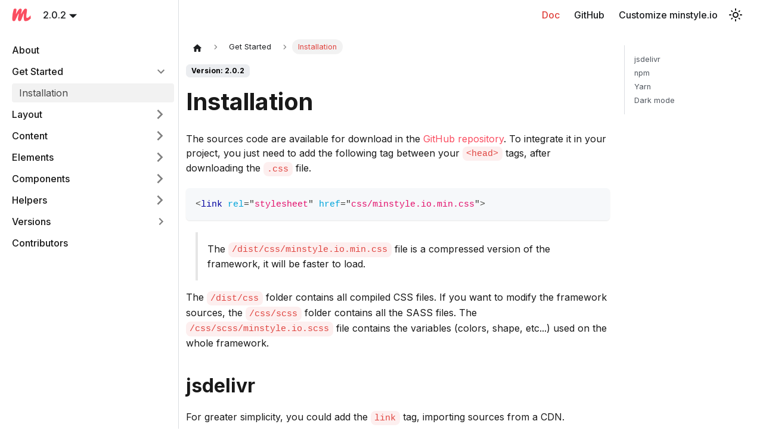

--- FILE ---
content_type: text/html; charset=utf-8
request_url: https://minstyle.io/docs/get-started/installation/
body_size: 5189
content:
<!DOCTYPE html><html lang="en" dir="ltr" class="docs-wrapper docs-doc-page docs-version-current plugin-docs plugin-id-default docs-doc-id-get-started/installation" data-theme="light" data-rh="lang,dir,class"><head>
<meta charset="UTF-8">
<meta name="generator" content="Docusaurus v2.4.1">
<title>Installation | minstyle.io</title><meta data-rh="true" name="twitter:card" content="summary_large_image"><meta data-rh="true" name="docusaurus_locale" content="en"><meta data-rh="true" name="docsearch:language" content="en"><meta data-rh="true" name="docusaurus_version" content="current"><meta data-rh="true" name="docusaurus_tag" content="docs-default-current"><meta data-rh="true" name="docsearch:version" content="current"><meta data-rh="true" name="docsearch:docusaurus_tag" content="docs-default-current"><meta data-rh="true" property="og:title" content="Installation | minstyle.io"><meta data-rh="true" name="description" content="Get started with minstyle.io."><meta data-rh="true" property="og:description" content="Get started with minstyle.io."><meta data-rh="true" name="keywords" content="Installation,Get started,doc,documentation,HTML,CSS,CSS Framework,minstyle.io"><link data-rh="true" rel="icon" href="/img/favicon.ico"><link rel="preconnect" href="https://www.google-analytics.com">






<link rel="stylesheet" href="/assets/css/styles.3730bf60.css">
<link rel="preload" href="/assets/js/runtime~main.5b79062b.js" as="script">
<link rel="preload" href="/assets/js/main.534e4233.js" as="script">
<link rel="canonical" href="https://minstyle.io/docs/get-started/installation/" data-rh="true"><link rel="alternate" href="https://minstyle.io/docs/get-started/installation/" hreflang="en" data-rh="true"><link rel="alternate" href="https://minstyle.io/docs/get-started/installation/" hreflang="x-default" data-rh="true"><meta name="viewport" content="width=device-width, initial-scale=1.0" data-rh="true"><meta property="og:url" content="https://minstyle.io/docs/get-started/installation/" data-rh="true"><link rel="prefetch" href="/assets/js/1be78505.d3d53fef.js"><link rel="prefetch" href="/assets/js/a62804cc.7b2446d9.js"><link rel="prefetch" href="/assets/js/935f2afb.a0c2b5ab.js"><link rel="prefetch" href="/assets/js/17896441.23a61a99.js"><link rel="prefetch" href="/assets/js/3d8d21df.cefd79b4.js"><link rel="prefetch" href="/assets/js/c4f5d8e4.d3227d2b.js"><link rel="prefetch" href="/assets/js/b05b1389.3a6e4449.js"><link rel="prefetch" href="/assets/js/1be78505.d3d53fef.js"><link rel="prefetch" href="/assets/js/a62804cc.7b2446d9.js"><link rel="prefetch" href="/assets/js/935f2afb.a0c2b5ab.js"><link rel="prefetch" href="/assets/js/17896441.23a61a99.js"><link rel="prefetch" href="/assets/js/ba78d76e.6f2ae8a9.js"><link rel="prefetch" href="/assets/js/1be78505.d3d53fef.js"><link rel="prefetch" href="/assets/js/a62804cc.7b2446d9.js"><link rel="prefetch" href="/assets/js/935f2afb.a0c2b5ab.js"><link rel="prefetch" href="/assets/js/17896441.23a61a99.js"><link rel="prefetch" href="/assets/js/d125c775.b1f6c324.js"><link rel="prefetch" href="/assets/js/1be78505.d3d53fef.js"><link rel="prefetch" href="/assets/js/a62804cc.7b2446d9.js"><link rel="prefetch" href="/assets/js/935f2afb.a0c2b5ab.js"><link rel="prefetch" href="/assets/js/17896441.23a61a99.js"><link rel="prefetch" href="/assets/js/3f7583ec.7fb56b47.js"><link rel="prefetch" href="/assets/js/1be78505.d3d53fef.js"><link rel="prefetch" href="/assets/js/a62804cc.7b2446d9.js"><link rel="prefetch" href="/assets/js/935f2afb.a0c2b5ab.js"><link rel="prefetch" href="/assets/js/17896441.23a61a99.js"><link rel="prefetch" href="/assets/js/1c28c6e3.288d802a.js"><link rel="prefetch" href="/assets/js/1be78505.d3d53fef.js"><link rel="prefetch" href="/assets/js/a62804cc.7b2446d9.js"><link rel="prefetch" href="/assets/js/703f3689.56ccaad8.js"><link rel="prefetch" href="/assets/js/17896441.23a61a99.js"><link rel="prefetch" href="/assets/js/0d538682.13cdd21e.js"><link rel="prefetch" href="/assets/js/1be78505.d3d53fef.js"><link rel="prefetch" href="/assets/js/a62804cc.7b2446d9.js"><link rel="prefetch" href="/assets/js/935f2afb.a0c2b5ab.js"><link rel="prefetch" href="/assets/js/17896441.23a61a99.js"><link rel="prefetch" href="/assets/js/9acd8749.103a156d.js"><link rel="prefetch" href="/assets/js/1be78505.d3d53fef.js"><link rel="prefetch" href="/assets/js/a62804cc.7b2446d9.js"><link rel="prefetch" href="/assets/js/935f2afb.a0c2b5ab.js"><link rel="prefetch" href="/assets/js/17896441.23a61a99.js"><link rel="prefetch" href="/assets/js/009f6d4b.861c8990.js"><link rel="prefetch" href="/assets/js/1be78505.d3d53fef.js"><link rel="prefetch" href="/assets/js/a62804cc.7b2446d9.js"><link rel="prefetch" href="/assets/js/935f2afb.a0c2b5ab.js"><link rel="prefetch" href="/assets/js/17896441.23a61a99.js"><link rel="prefetch" href="/assets/js/8805b9d8.364ca4de.js"><link rel="prefetch" href="/assets/js/1be78505.d3d53fef.js"><link rel="prefetch" href="/assets/js/a62804cc.7b2446d9.js"><link rel="prefetch" href="/assets/js/935f2afb.a0c2b5ab.js"><link rel="prefetch" href="/assets/js/17896441.23a61a99.js"><link rel="prefetch" href="/assets/js/3b17a255.ec4312c4.js"><link rel="prefetch" href="/assets/js/1be78505.d3d53fef.js"><link rel="prefetch" href="/assets/js/a62804cc.7b2446d9.js"><link rel="prefetch" href="/assets/js/9aa54785.2704cce4.js"><link rel="prefetch" href="/assets/js/17896441.23a61a99.js"><link rel="prefetch" href="/assets/js/ff657a3e.94da4528.js"></head>
<body class="navigation-with-keyboard" data-rh="class" style="overflow: visible;">
<div id="__docusaurus"><div role="region" aria-label="Skip to main content"><a class="skipToContent_fXgn" href="#__docusaurus_skipToContent_fallback">Skip to main content</a></div><nav aria-label="Main" class="navbar navbar--fixed-top"><div class="navbar__inner"><div class="navbar__items"><button aria-label="Toggle navigation bar" aria-expanded="false" class="navbar__toggle clean-btn" type="button"><svg width="30" height="30" viewBox="0 0 30 30" aria-hidden="true"><path stroke="currentColor" stroke-linecap="round" stroke-miterlimit="10" stroke-width="2" d="M4 7h22M4 15h22M4 23h22"></path></svg></button><a class="navbar__brand" href="/"><div class="navbar__logo"><img src="/img/logo.png" alt="minstyle.io Logo" class="themedImage_ToTc themedImage--light_HNdA"></div><b class="navbar__title text--truncate"></b></a><div class="navbar__item dropdown dropdown--hoverable"><a class="navbar__link" aria-haspopup="true" aria-expanded="false" role="button" href="/docs/about">2.0.2</a><ul class="dropdown__menu"><li><a aria-current="page" class="dropdown__link dropdown__link--active" href="/docs/get-started/installation">2.0.2</a></li><li><a class="dropdown__link" href="/docs/2.0.1/get-started/installation">2.0.1</a></li><li><a class="dropdown__link" href="/docs/2.0.0/get-started/installation">2.0.0</a></li></ul></div></div><div class="navbar__items navbar__items--right"><a aria-current="page" class="navbar__item navbar__link navbar__link--active" href="/docs/about">Doc</a><a href="https://github.com/Airmime/minstyle.io" target="_blank" rel="noopener noreferrer" class="navbar__item navbar__link">GitHub<svg width="13.5" height="13.5" aria-hidden="true" viewBox="0 0 24 24" class="iconExternalLink_nPIU"><path fill="currentColor" d="M21 13v10h-21v-19h12v2h-10v15h17v-8h2zm3-12h-10.988l4.035 4-6.977 7.07 2.828 2.828 6.977-7.07 4.125 4.172v-11z"></path></svg></a><a href="https://generator.minstyle.io" target="_blank" rel="noopener noreferrer" class="navbar__item navbar__link">Customize minstyle.io<svg width="13.5" height="13.5" aria-hidden="true" viewBox="0 0 24 24" class="iconExternalLink_nPIU"><path fill="currentColor" d="M21 13v10h-21v-19h12v2h-10v15h17v-8h2zm3-12h-10.988l4.035 4-6.977 7.07 2.828 2.828 6.977-7.07 4.125 4.172v-11z"></path></svg></a><div class="toggle_vylO colorModeToggle_DEke"><button class="clean-btn toggleButton_gllP" type="button" title="Switch between dark and light mode (currently light mode)" aria-label="Switch between dark and light mode (currently light mode)" aria-live="polite"><svg viewBox="0 0 24 24" width="24" height="24" class="lightToggleIcon_pyhR"><path fill="currentColor" d="M12,9c1.65,0,3,1.35,3,3s-1.35,3-3,3s-3-1.35-3-3S10.35,9,12,9 M12,7c-2.76,0-5,2.24-5,5s2.24,5,5,5s5-2.24,5-5 S14.76,7,12,7L12,7z M2,13l2,0c0.55,0,1-0.45,1-1s-0.45-1-1-1l-2,0c-0.55,0-1,0.45-1,1S1.45,13,2,13z M20,13l2,0c0.55,0,1-0.45,1-1 s-0.45-1-1-1l-2,0c-0.55,0-1,0.45-1,1S19.45,13,20,13z M11,2v2c0,0.55,0.45,1,1,1s1-0.45,1-1V2c0-0.55-0.45-1-1-1S11,1.45,11,2z M11,20v2c0,0.55,0.45,1,1,1s1-0.45,1-1v-2c0-0.55-0.45-1-1-1C11.45,19,11,19.45,11,20z M5.99,4.58c-0.39-0.39-1.03-0.39-1.41,0 c-0.39,0.39-0.39,1.03,0,1.41l1.06,1.06c0.39,0.39,1.03,0.39,1.41,0s0.39-1.03,0-1.41L5.99,4.58z M18.36,16.95 c-0.39-0.39-1.03-0.39-1.41,0c-0.39,0.39-0.39,1.03,0,1.41l1.06,1.06c0.39,0.39,1.03,0.39,1.41,0c0.39-0.39,0.39-1.03,0-1.41 L18.36,16.95z M19.42,5.99c0.39-0.39,0.39-1.03,0-1.41c-0.39-0.39-1.03-0.39-1.41,0l-1.06,1.06c-0.39,0.39-0.39,1.03,0,1.41 s1.03,0.39,1.41,0L19.42,5.99z M7.05,18.36c0.39-0.39,0.39-1.03,0-1.41c-0.39-0.39-1.03-0.39-1.41,0l-1.06,1.06 c-0.39,0.39-0.39,1.03,0,1.41s1.03,0.39,1.41,0L7.05,18.36z"></path></svg><svg viewBox="0 0 24 24" width="24" height="24" class="darkToggleIcon_wfgR"><path fill="currentColor" d="M9.37,5.51C9.19,6.15,9.1,6.82,9.1,7.5c0,4.08,3.32,7.4,7.4,7.4c0.68,0,1.35-0.09,1.99-0.27C17.45,17.19,14.93,19,12,19 c-3.86,0-7-3.14-7-7C5,9.07,6.81,6.55,9.37,5.51z M12,3c-4.97,0-9,4.03-9,9s4.03,9,9,9s9-4.03,9-9c0-0.46-0.04-0.92-0.1-1.36 c-0.98,1.37-2.58,2.26-4.4,2.26c-2.98,0-5.4-2.42-5.4-5.4c0-1.81,0.89-3.42,2.26-4.4C12.92,3.04,12.46,3,12,3L12,3z"></path></svg></button></div><div class="searchBox_ZlJk"></div></div></div><div role="presentation" class="navbar-sidebar__backdrop"></div></nav><div id="__docusaurus_skipToContent_fallback" class="main-wrapper mainWrapper_z2l0 docsWrapper_BCFX"><button aria-label="Scroll back to top" class="clean-btn theme-back-to-top-button backToTopButton_sjWU" type="button"></button><div class="docPage__5DB"><aside class="theme-doc-sidebar-container docSidebarContainer_b6E3"><div class="sidebarViewport_Xe31"><div class="sidebar_njMd"><nav aria-label="Docs sidebar" class="menu thin-scrollbar menu_SIkG"><ul class="theme-doc-sidebar-menu menu__list"><li class="theme-doc-sidebar-item-link theme-doc-sidebar-item-link-level-1 menu__list-item"><a class="menu__link" href="/docs/about">About</a></li><li class="theme-doc-sidebar-item-category theme-doc-sidebar-item-category-level-1 menu__list-item"><div class="menu__list-item-collapsible"><a href="#" class="menu__link menu__link--sublist menu__link--sublist-caret menu__link--active" aria-expanded="true">Get Started</a></div><ul style="display:block;overflow:visible;height:auto" class="menu__list"><li class="theme-doc-sidebar-item-link theme-doc-sidebar-item-link-level-2 menu__list-item"><a class="menu__link menu__link--active" aria-current="page" tabindex="0" href="/docs/get-started/installation">Installation</a></li></ul></li><li class="theme-doc-sidebar-item-category theme-doc-sidebar-item-category-level-1 menu__list-item menu__list-item--collapsed"><div class="menu__list-item-collapsible"><a class="menu__link menu__link--sublist" aria-expanded="false" href="/docs/Layout/">Layout</a><button aria-label="Toggle the collapsible sidebar category 'Layout'" type="button" class="clean-btn menu__caret"></button></div></li><li class="theme-doc-sidebar-item-category theme-doc-sidebar-item-category-level-1 menu__list-item menu__list-item--collapsed"><div class="menu__list-item-collapsible"><a class="menu__link menu__link--sublist" aria-expanded="false" href="/docs/contents/">Content</a><button aria-label="Toggle the collapsible sidebar category 'Content'" type="button" class="clean-btn menu__caret"></button></div></li><li class="theme-doc-sidebar-item-category theme-doc-sidebar-item-category-level-1 menu__list-item menu__list-item--collapsed"><div class="menu__list-item-collapsible"><a class="menu__link menu__link--sublist" aria-expanded="false" href="/docs/elements/">Elements</a><button aria-label="Toggle the collapsible sidebar category 'Elements'" type="button" class="clean-btn menu__caret"></button></div></li><li class="theme-doc-sidebar-item-category theme-doc-sidebar-item-category-level-1 menu__list-item menu__list-item--collapsed"><div class="menu__list-item-collapsible"><a class="menu__link menu__link--sublist" aria-expanded="false" href="/docs/components/">Components</a><button aria-label="Toggle the collapsible sidebar category 'Components'" type="button" class="clean-btn menu__caret"></button></div></li><li class="theme-doc-sidebar-item-category theme-doc-sidebar-item-category-level-1 menu__list-item menu__list-item--collapsed"><div class="menu__list-item-collapsible"><a class="menu__link menu__link--sublist" aria-expanded="false" href="/docs/helpers/">Helpers</a><button aria-label="Toggle the collapsible sidebar category 'Helpers'" type="button" class="clean-btn menu__caret"></button></div></li><li class="theme-doc-sidebar-item-category theme-doc-sidebar-item-category-level-1 menu__list-item menu__list-item--collapsed"><div class="menu__list-item-collapsible"><a href="#" class="menu__link menu__link--sublist menu__link--sublist-caret" aria-expanded="false">Versions</a></div></li><li class="theme-doc-sidebar-item-link theme-doc-sidebar-item-link-level-1 menu__list-item"><a class="menu__link" href="/docs/Contributors">Contributors</a></li></ul></nav></div></div></aside><main class="docMainContainer_gTbr"><div class="container padding-top--md padding-bottom--lg"><div class="row"><div class="col docItemCol_VOVn"><div class="docItemContainer_Djhp"><article><nav class="theme-doc-breadcrumbs breadcrumbsContainer_Z_bl" aria-label="Breadcrumbs"><ul class="breadcrumbs" itemscope="" itemtype="https://schema.org/BreadcrumbList"><li class="breadcrumbs__item"><a aria-label="Home page" class="breadcrumbs__link" href="/"><svg viewBox="0 0 24 24" class="breadcrumbHomeIcon_YNFT"><path d="M10 19v-5h4v5c0 .55.45 1 1 1h3c.55 0 1-.45 1-1v-7h1.7c.46 0 .68-.57.33-.87L12.67 3.6c-.38-.34-.96-.34-1.34 0l-8.36 7.53c-.34.3-.13.87.33.87H5v7c0 .55.45 1 1 1h3c.55 0 1-.45 1-1z" fill="currentColor"></path></svg></a></li><li class="breadcrumbs__item"><span class="breadcrumbs__link">Get Started</span><meta itemprop="position" content="1"></li><li itemscope="" itemprop="itemListElement" itemtype="https://schema.org/ListItem" class="breadcrumbs__item breadcrumbs__item--active"><span class="breadcrumbs__link" itemprop="name">Installation</span><meta itemprop="position" content="2"></li></ul></nav><span class="theme-doc-version-badge badge badge--secondary">Version: 2.0.2</span><div class="tocCollapsible_ETCw theme-doc-toc-mobile tocMobile_ITEo"><button type="button" class="clean-btn tocCollapsibleButton_TO0P">On this page</button></div><div class="theme-doc-markdown markdown"><h1>Installation</h1><p>The sources code are available for download in the <a href="https://github.com/Airmime/minstyle.io" target="_blank" rel="noopener noreferrer">GitHub repository</a>. To integrate it in your project, you just need to add the following tag between your <code>&lt;head&gt;</code> tags, after downloading the <code>.css</code> file.</p><div class="language-html codeBlockContainer_Ckt0 theme-code-block" style="--prism-color: #393A34; --prism-background-color: #f6f8fa;"><div class="codeBlockContent_biex"><pre tabindex="0" class="prism-code language-html codeBlock_bY9V thin-scrollbar"><code class="codeBlockLines_e6Vv"><span class="token-line" style="color: rgb(57, 58, 52);"><span class="token tag punctuation" style="color: rgb(57, 58, 52);">&lt;</span><span class="token tag" style="color: rgb(0, 0, 159);">link</span><span class="token tag" style="color: rgb(0, 0, 159);"> </span><span class="token tag attr-name" style="color: rgb(0, 164, 219);">rel</span><span class="token tag attr-value punctuation attr-equals" style="color: rgb(57, 58, 52);">=</span><span class="token tag attr-value punctuation" style="color: rgb(57, 58, 52);">"</span><span class="token tag attr-value" style="color: rgb(227, 17, 108);">stylesheet</span><span class="token tag attr-value punctuation" style="color: rgb(57, 58, 52);">"</span><span class="token tag" style="color: rgb(0, 0, 159);"> </span><span class="token tag attr-name" style="color: rgb(0, 164, 219);">href</span><span class="token tag attr-value punctuation attr-equals" style="color: rgb(57, 58, 52);">=</span><span class="token tag attr-value punctuation" style="color: rgb(57, 58, 52);">"</span><span class="token tag attr-value" style="color: rgb(227, 17, 108);">css/minstyle.io.min.css</span><span class="token tag attr-value punctuation" style="color: rgb(57, 58, 52);">"</span><span class="token tag punctuation" style="color: rgb(57, 58, 52);">&gt;</span><br></span></code></pre><div class="buttonGroup__atx"><button type="button" aria-label="Copy code to clipboard" title="Copy" class="clean-btn"><span class="copyButtonIcons_eSgA" aria-hidden="true"><svg viewBox="0 0 24 24" class="copyButtonIcon_y97N"><path fill="currentColor" d="M19,21H8V7H19M19,5H8A2,2 0 0,0 6,7V21A2,2 0 0,0 8,23H19A2,2 0 0,0 21,21V7A2,2 0 0,0 19,5M16,1H4A2,2 0 0,0 2,3V17H4V3H16V1Z"></path></svg><svg viewBox="0 0 24 24" class="copyButtonSuccessIcon_LjdS"><path fill="currentColor" d="M21,7L9,19L3.5,13.5L4.91,12.09L9,16.17L19.59,5.59L21,7Z"></path></svg></span></button></div></div></div><blockquote><p>The <code>/dist/css/minstyle.io.min.css</code> file is a compressed version of the framework, it will be faster to load.</p></blockquote><p>The <code>/dist/css</code> folder contains all compiled CSS files. If you want to modify the framework sources, the <code>/css/scss</code> folder contains all the SASS files. The <code>/css/scss/minstyle.io.scss</code> file contains the variables (colors, shape, etc...) used on the whole framework.</p><h2 class="anchor anchorWithStickyNavbar_LWe7" id="jsdelivr">jsdelivr<a href="#jsdelivr" class="hash-link" aria-label="Direct link to jsdelivr" title="Direct link to jsdelivr">​</a></h2><p>For greater simplicity, you could add the <code>link</code> tag, importing sources from a CDN.</p><div class="language-html codeBlockContainer_Ckt0 theme-code-block" style="--prism-color: #393A34; --prism-background-color: #f6f8fa;"><div class="codeBlockContent_biex"><pre tabindex="0" class="prism-code language-html codeBlock_bY9V thin-scrollbar"><code class="codeBlockLines_e6Vv"><span class="token-line" style="color: rgb(57, 58, 52);"><span class="token tag punctuation" style="color: rgb(57, 58, 52);">&lt;</span><span class="token tag" style="color: rgb(0, 0, 159);">link</span><span class="token tag" style="color: rgb(0, 0, 159);"> </span><span class="token tag attr-name" style="color: rgb(0, 164, 219);">rel</span><span class="token tag attr-value punctuation attr-equals" style="color: rgb(57, 58, 52);">=</span><span class="token tag attr-value punctuation" style="color: rgb(57, 58, 52);">"</span><span class="token tag attr-value" style="color: rgb(227, 17, 108);">stylesheet</span><span class="token tag attr-value punctuation" style="color: rgb(57, 58, 52);">"</span><span class="token tag" style="color: rgb(0, 0, 159);"> </span><span class="token tag attr-name" style="color: rgb(0, 164, 219);">type</span><span class="token tag attr-value punctuation attr-equals" style="color: rgb(57, 58, 52);">=</span><span class="token tag attr-value punctuation" style="color: rgb(57, 58, 52);">"</span><span class="token tag attr-value" style="color: rgb(227, 17, 108);">text/css</span><span class="token tag attr-value punctuation" style="color: rgb(57, 58, 52);">"</span><span class="token tag" style="color: rgb(0, 0, 159);"> </span><span class="token tag attr-name" style="color: rgb(0, 164, 219);">href</span><span class="token tag attr-value punctuation attr-equals" style="color: rgb(57, 58, 52);">=</span><span class="token tag attr-value punctuation" style="color: rgb(57, 58, 52);">"</span><span class="token tag attr-value" style="color: rgb(227, 17, 108);">https://cdn.jsdelivr.net/npm/minstyle.io@2.0.2/dist/css/minstyle.io.min.css</span><span class="token tag attr-value punctuation" style="color: rgb(57, 58, 52);">"</span><span class="token tag punctuation" style="color: rgb(57, 58, 52);">&gt;</span><br></span></code></pre><div class="buttonGroup__atx"><button type="button" class="clean-btn" aria-label="Toggle word wrap" title="Toggle word wrap"><svg viewBox="0 0 24 24" class="wordWrapButtonIcon_Bwma" aria-hidden="true"><path fill="currentColor" d="M4 19h6v-2H4v2zM20 5H4v2h16V5zm-3 6H4v2h13.25c1.1 0 2 .9 2 2s-.9 2-2 2H15v-2l-3 3l3 3v-2h2c2.21 0 4-1.79 4-4s-1.79-4-4-4z"></path></svg></button><button type="button" aria-label="Copy code to clipboard" title="Copy" class="clean-btn"><span class="copyButtonIcons_eSgA" aria-hidden="true"><svg viewBox="0 0 24 24" class="copyButtonIcon_y97N"><path fill="currentColor" d="M19,21H8V7H19M19,5H8A2,2 0 0,0 6,7V21A2,2 0 0,0 8,23H19A2,2 0 0,0 21,21V7A2,2 0 0,0 19,5M16,1H4A2,2 0 0,0 2,3V17H4V3H16V1Z"></path></svg><svg viewBox="0 0 24 24" class="copyButtonSuccessIcon_LjdS"><path fill="currentColor" d="M21,7L9,19L3.5,13.5L4.91,12.09L9,16.17L19.59,5.59L21,7Z"></path></svg></span></button></div></div></div><h2 class="anchor anchorWithStickyNavbar_LWe7" id="npm">npm<a href="#npm" class="hash-link" aria-label="Direct link to npm" title="Direct link to npm">​</a></h2><p>minstyle.io is also available under <a href="https://www.npmjs.com/package/minstyle.io" target="_blank" rel="noopener noreferrer">npm</a>.</p><div class="language-bash codeBlockContainer_Ckt0 theme-code-block" style="--prism-color: #393A34; --prism-background-color: #f6f8fa;"><div class="codeBlockContent_biex"><pre tabindex="0" class="prism-code language-bash codeBlock_bY9V thin-scrollbar"><code class="codeBlockLines_e6Vv"><span class="token-line" style="color: rgb(57, 58, 52);"><span class="token function" style="color: rgb(215, 58, 73);">npm</span><span class="token plain"> i minstyle.io</span><br></span></code></pre><div class="buttonGroup__atx"><button type="button" aria-label="Copy code to clipboard" title="Copy" class="clean-btn"><span class="copyButtonIcons_eSgA" aria-hidden="true"><svg viewBox="0 0 24 24" class="copyButtonIcon_y97N"><path fill="currentColor" d="M19,21H8V7H19M19,5H8A2,2 0 0,0 6,7V21A2,2 0 0,0 8,23H19A2,2 0 0,0 21,21V7A2,2 0 0,0 19,5M16,1H4A2,2 0 0,0 2,3V17H4V3H16V1Z"></path></svg><svg viewBox="0 0 24 24" class="copyButtonSuccessIcon_LjdS"><path fill="currentColor" d="M21,7L9,19L3.5,13.5L4.91,12.09L9,16.17L19.59,5.59L21,7Z"></path></svg></span></button></div></div></div><h2 class="anchor anchorWithStickyNavbar_LWe7" id="yarn">Yarn<a href="#yarn" class="hash-link" aria-label="Direct link to Yarn" title="Direct link to Yarn">​</a></h2><p>minstyle.io is also available under <a href="https://yarnpkg.com/en/package/minstyle.io" target="_blank" rel="noopener noreferrer">yarn</a>.</p><div class="language-bash codeBlockContainer_Ckt0 theme-code-block" style="--prism-color: #393A34; --prism-background-color: #f6f8fa;"><div class="codeBlockContent_biex"><pre tabindex="0" class="prism-code language-bash codeBlock_bY9V thin-scrollbar"><code class="codeBlockLines_e6Vv"><span class="token-line" style="color: rgb(57, 58, 52);"><span class="token function" style="color: rgb(215, 58, 73);">yarn</span><span class="token plain"> </span><span class="token function" style="color: rgb(215, 58, 73);">add</span><span class="token plain"> minstyle.io</span><br></span></code></pre><div class="buttonGroup__atx"><button type="button" aria-label="Copy code to clipboard" title="Copy" class="clean-btn"><span class="copyButtonIcons_eSgA" aria-hidden="true"><svg viewBox="0 0 24 24" class="copyButtonIcon_y97N"><path fill="currentColor" d="M19,21H8V7H19M19,5H8A2,2 0 0,0 6,7V21A2,2 0 0,0 8,23H19A2,2 0 0,0 21,21V7A2,2 0 0,0 19,5M16,1H4A2,2 0 0,0 2,3V17H4V3H16V1Z"></path></svg><svg viewBox="0 0 24 24" class="copyButtonSuccessIcon_LjdS"><path fill="currentColor" d="M21,7L9,19L3.5,13.5L4.91,12.09L9,16.17L19.59,5.59L21,7Z"></path></svg></span></button></div></div></div><h2 class="anchor anchorWithStickyNavbar_LWe7" id="dark-mode">Dark mode<a href="#dark-mode" class="hash-link" aria-label="Direct link to Dark mode" title="Direct link to Dark mode">​</a></h2><p>minstyle.io integrates the management of the dark mode. Read how to install <a href="https://github.com/Airmime/dark-mode-switcher" target="_blank" rel="noopener noreferrer">dark-mode-switcher</a> on this <a href="/docs/Layout/dark">page</a>.</p></div></article><nav class="pagination-nav docusaurus-mt-lg" aria-label="Docs pages"><a class="pagination-nav__link pagination-nav__link--prev" href="/docs/about"><div class="pagination-nav__sublabel">Previous</div><div class="pagination-nav__label">About</div></a><a class="pagination-nav__link pagination-nav__link--next" href="/docs/Layout/"><div class="pagination-nav__sublabel">Next</div><div class="pagination-nav__label">Layout</div></a></nav></div></div><div class="col col--3"><div class="tableOfContents_bqdL thin-scrollbar theme-doc-toc-desktop"><ul class="table-of-contents table-of-contents__left-border"><li><a href="#jsdelivr" class="table-of-contents__link toc-highlight">jsdelivr</a></li><li><a href="#npm" class="table-of-contents__link toc-highlight">npm</a></li><li><a href="#yarn" class="table-of-contents__link toc-highlight">Yarn</a></li><li><a href="#dark-mode" class="table-of-contents__link toc-highlight">Dark mode</a></li></ul></div></div></div></div></main></div></div></div>




<script defer src="https://static.cloudflareinsights.com/beacon.min.js/vcd15cbe7772f49c399c6a5babf22c1241717689176015" integrity="sha512-ZpsOmlRQV6y907TI0dKBHq9Md29nnaEIPlkf84rnaERnq6zvWvPUqr2ft8M1aS28oN72PdrCzSjY4U6VaAw1EQ==" data-cf-beacon='{"version":"2024.11.0","token":"15355da27f8c4667bf31d6f6def652af","r":1,"server_timing":{"name":{"cfCacheStatus":true,"cfEdge":true,"cfExtPri":true,"cfL4":true,"cfOrigin":true,"cfSpeedBrain":true},"location_startswith":null}}' crossorigin="anonymous"></script>
</body></html>

--- FILE ---
content_type: text/css; charset=UTF-8
request_url: https://minstyle.io/assets/css/styles.3730bf60.css
body_size: 26808
content:
@import url(https://fonts.googleapis.com/css2?family=Inter:wght@100;200;300;400;500;600;700;800;900&display=swap);.col,.container{padding:0 var(--ifm-spacing-horizontal)}.markdown>h2,.markdown>h3,.markdown>h4,.markdown>h5,.markdown>h6{margin-bottom:calc(var(--ifm-heading-vertical-rhythm-bottom)*var(--ifm-leading))}pre,table{overflow:auto}table thead,table tr:nth-child(2n){background-color:var(--ifm-table-stripe-background)}blockquote,pre{margin:0 0 var(--ifm-spacing-vertical)}.breadcrumbs__link,.button{transition-timing-function:var(--ifm-transition-timing-default)}.button,code{vertical-align:middle}.button--outline.button--active,.button--outline:active,.button--outline:hover,:root{--ifm-button-color:var(--ifm-font-color-base-inverse)}.menu__link:hover,a{transition:color var(--ifm-transition-fast) var(--ifm-transition-timing-default)}.navbar--dark,:root{--ifm-navbar-link-hover-color:var(--ifm-color-primary)}.menu,.navbar-sidebar{overflow-x:hidden}:root,html[data-theme=dark]{--ifm-color-emphasis-500:var(--ifm-color-gray-500)}.g-0,.gy-0,.row{--bs-gutter-y:0}*,.ms-alert,.ms-browser .ms-content,.ms-btn,.ms-card,.ms-footer,.ms-tab,.ms-user,.ms-user .ms-user-content,.row>*,:after,:before,button,html,input[type=button],input[type=submit]{box-sizing:border-box}.toggleButton_gllP,html{-webkit-tap-highlight-color:transparent}:root{--ifm-color-scheme:light;--ifm-dark-value:10%;--ifm-darker-value:15%;--ifm-darkest-value:30%;--ifm-light-value:15%;--ifm-lighter-value:30%;--ifm-lightest-value:50%;--ifm-contrast-background-value:90%;--ifm-contrast-foreground-value:70%;--ifm-contrast-background-dark-value:70%;--ifm-contrast-foreground-dark-value:90%;--ifm-color-primary:#3578e5;--ifm-color-secondary:#ebedf0;--ifm-color-success:#00a400;--ifm-color-info:#54c7ec;--ifm-color-warning:#ffba00;--ifm-color-danger:#fa383e;--ifm-color-primary-dark:#306cce;--ifm-color-primary-darker:#2d66c3;--ifm-color-primary-darkest:#2554a0;--ifm-color-primary-light:#538ce9;--ifm-color-primary-lighter:#72a1ed;--ifm-color-primary-lightest:#9abcf2;--ifm-color-primary-contrast-background:#ebf2fc;--ifm-color-primary-contrast-foreground:#102445;--ifm-color-secondary-dark:#d4d5d8;--ifm-color-secondary-darker:#c8c9cc;--ifm-color-secondary-darkest:#a4a6a8;--ifm-color-secondary-light:#eef0f2;--ifm-color-secondary-lighter:#f1f2f5;--ifm-color-secondary-lightest:#f5f6f8;--ifm-color-secondary-contrast-background:#fdfdfe;--ifm-color-secondary-contrast-foreground:#474748;--ifm-color-success-dark:#009400;--ifm-color-success-darker:#008b00;--ifm-color-success-darkest:#007300;--ifm-color-success-light:#26b226;--ifm-color-success-lighter:#4dbf4d;--ifm-color-success-lightest:#80d280;--ifm-color-success-contrast-background:#e6f6e6;--ifm-color-success-contrast-foreground:#003100;--ifm-color-info-dark:#4cb3d4;--ifm-color-info-darker:#47a9c9;--ifm-color-info-darkest:#3b8ba5;--ifm-color-info-light:#6ecfef;--ifm-color-info-lighter:#87d8f2;--ifm-color-info-lightest:#aae3f6;--ifm-color-info-contrast-background:#eef9fd;--ifm-color-info-contrast-foreground:#193c47;--ifm-color-warning-dark:#e6a700;--ifm-color-warning-darker:#d99e00;--ifm-color-warning-darkest:#b38200;--ifm-color-warning-light:#ffc426;--ifm-color-warning-lighter:#ffcf4d;--ifm-color-warning-lightest:#ffdd80;--ifm-color-warning-contrast-background:#fff8e6;--ifm-color-warning-contrast-foreground:#4d3800;--ifm-color-danger-dark:#e13238;--ifm-color-danger-darker:#d53035;--ifm-color-danger-darkest:#af272b;--ifm-color-danger-light:#fb565b;--ifm-color-danger-lighter:#fb7478;--ifm-color-danger-lightest:#fd9c9f;--ifm-color-danger-contrast-background:#ffebec;--ifm-color-danger-contrast-foreground:#4b1113;--ifm-color-white:#fff;--ifm-color-black:#000;--ifm-color-gray-0:var(--ifm-color-white);--ifm-color-gray-100:#f5f6f7;--ifm-color-gray-200:#ebedf0;--ifm-color-gray-300:#dadde1;--ifm-color-gray-400:#ccd0d5;--ifm-color-gray-500:#bec3c9;--ifm-color-gray-600:#8d949e;--ifm-color-gray-700:#606770;--ifm-color-gray-800:#444950;--ifm-color-gray-900:#1c1e21;--ifm-color-gray-1000:var(--ifm-color-black);--ifm-color-emphasis-0:var(--ifm-color-gray-0);--ifm-color-emphasis-100:var(--ifm-color-gray-100);--ifm-color-emphasis-200:var(--ifm-color-gray-200);--ifm-color-emphasis-300:var(--ifm-color-gray-300);--ifm-color-emphasis-400:var(--ifm-color-gray-400);--ifm-color-emphasis-600:var(--ifm-color-gray-600);--ifm-color-emphasis-700:var(--ifm-color-gray-700);--ifm-color-emphasis-800:var(--ifm-color-gray-800);--ifm-color-emphasis-900:var(--ifm-color-gray-900);--ifm-color-emphasis-1000:var(--ifm-color-gray-1000);--ifm-color-content:var(--ifm-color-emphasis-900);--ifm-color-content-inverse:var(--ifm-color-emphasis-0);--ifm-color-content-secondary:#525860;--ifm-background-color:#0000;--ifm-background-surface-color:var(--ifm-color-content-inverse);--ifm-global-border-width:1px;--ifm-global-radius:0.4rem;--ifm-hover-overlay:#0000000d;--ifm-font-color-base:var(--ifm-color-content);--ifm-font-color-base-inverse:var(--ifm-color-content-inverse);--ifm-font-color-secondary:var(--ifm-color-content-secondary);--ifm-font-family-base:system-ui,-apple-system,Segoe UI,Roboto,Ubuntu,Cantarell,Noto Sans,sans-serif,BlinkMacSystemFont,"Segoe UI",Helvetica,Arial,sans-serif,"Apple Color Emoji","Segoe UI Emoji","Segoe UI Symbol";--ifm-font-family-monospace:SFMono-Regular,Menlo,Monaco,Consolas,"Liberation Mono","Courier New",monospace;--ifm-font-size-base:100%;--ifm-font-weight-light:300;--ifm-font-weight-normal:400;--ifm-font-weight-semibold:500;--ifm-font-weight-bold:700;--ifm-font-weight-base:var(--ifm-font-weight-normal);--ifm-line-height-base:1.65;--ifm-global-spacing:1rem;--ifm-spacing-vertical:var(--ifm-global-spacing);--ifm-spacing-horizontal:var(--ifm-global-spacing);--ifm-transition-fast:200ms;--ifm-transition-slow:400ms;--ifm-transition-timing-default:cubic-bezier(0.08,0.52,0.52,1);--ifm-global-shadow-lw:0 1px 2px 0 #0000001a;--ifm-global-shadow-md:0 5px 40px #0003;--ifm-global-shadow-tl:0 12px 28px 0 #0003,0 2px 4px 0 #0000001a;--ifm-z-index-dropdown:100;--ifm-z-index-fixed:200;--ifm-z-index-overlay:400;--ifm-container-width:1140px;--ifm-container-width-xl:1320px;--ifm-code-background:#f6f7f8;--ifm-code-border-radius:var(--ifm-global-radius);--ifm-code-font-size:90%;--ifm-code-padding-horizontal:0.1rem;--ifm-code-padding-vertical:0.1rem;--ifm-pre-background:var(--ifm-code-background);--ifm-pre-border-radius:var(--ifm-code-border-radius);--ifm-pre-color:inherit;--ifm-pre-line-height:1.45;--ifm-pre-padding:1rem;--ifm-heading-color:inherit;--ifm-heading-margin-top:0;--ifm-heading-margin-bottom:var(--ifm-spacing-vertical);--ifm-heading-font-family:var(--ifm-font-family-base);--ifm-heading-font-weight:var(--ifm-font-weight-bold);--ifm-heading-line-height:1.25;--ifm-h1-font-size:2rem;--ifm-h2-font-size:1.5rem;--ifm-h3-font-size:1.25rem;--ifm-h4-font-size:1rem;--ifm-h5-font-size:0.875rem;--ifm-h6-font-size:0.85rem;--ifm-image-alignment-padding:1.25rem;--ifm-leading-desktop:1.25;--ifm-leading:calc(var(--ifm-leading-desktop)*1rem);--ifm-list-left-padding:2rem;--ifm-list-margin:1rem;--ifm-list-item-margin:0.25rem;--ifm-list-paragraph-margin:1rem;--ifm-table-cell-padding:0.75rem;--ifm-table-background:#0000;--ifm-table-stripe-background:#00000008;--ifm-table-border-width:1px;--ifm-table-border-color:var(--ifm-color-emphasis-300);--ifm-table-head-background:inherit;--ifm-table-head-color:inherit;--ifm-table-head-font-weight:var(--ifm-font-weight-bold);--ifm-table-cell-color:inherit;--ifm-link-color:var(--ifm-color-primary);--ifm-link-decoration:none;--ifm-link-hover-color:var(--ifm-link-color);--ifm-link-hover-decoration:underline;--ifm-paragraph-margin-bottom:var(--ifm-leading);--ifm-blockquote-font-size:var(--ifm-font-size-base);--ifm-blockquote-border-left-width:2px;--ifm-blockquote-padding-horizontal:var(--ifm-spacing-horizontal);--ifm-blockquote-padding-vertical:0;--ifm-blockquote-shadow:none;--ifm-blockquote-color:var(--ifm-color-emphasis-800);--ifm-blockquote-border-color:var(--ifm-color-emphasis-300);--ifm-hr-background-color:var(--ifm-color-emphasis-500);--ifm-hr-height:1px;--ifm-hr-margin-vertical:1.5rem;--ifm-scrollbar-size:7px;--ifm-scrollbar-track-background-color:#f1f1f1;--ifm-scrollbar-thumb-background-color:silver;--ifm-scrollbar-thumb-hover-background-color:#a7a7a7;--ifm-alert-background-color:inherit;--ifm-alert-border-color:inherit;--ifm-alert-border-radius:var(--ifm-global-radius);--ifm-alert-border-width:0px;--ifm-alert-border-left-width:5px;--ifm-alert-color:var(--ifm-font-color-base);--ifm-alert-padding-horizontal:var(--ifm-spacing-horizontal);--ifm-alert-padding-vertical:var(--ifm-spacing-vertical);--ifm-alert-shadow:var(--ifm-global-shadow-lw);--ifm-avatar-intro-margin:1rem;--ifm-avatar-intro-alignment:inherit;--ifm-avatar-photo-size:3rem;--ifm-badge-background-color:inherit;--ifm-badge-border-color:inherit;--ifm-badge-border-radius:var(--ifm-global-radius);--ifm-badge-border-width:var(--ifm-global-border-width);--ifm-badge-color:var(--ifm-color-white);--ifm-badge-padding-horizontal:calc(var(--ifm-spacing-horizontal)*0.5);--ifm-badge-padding-vertical:calc(var(--ifm-spacing-vertical)*0.25);--ifm-breadcrumb-border-radius:1.5rem;--ifm-breadcrumb-spacing:0.5rem;--ifm-breadcrumb-color-active:var(--ifm-color-primary);--ifm-breadcrumb-item-background-active:var(--ifm-hover-overlay);--ifm-breadcrumb-padding-horizontal:0.8rem;--ifm-breadcrumb-padding-vertical:0.4rem;--ifm-breadcrumb-size-multiplier:1;--ifm-breadcrumb-separator:url('data:image/svg+xml;utf8,<svg xmlns="http://www.w3.org/2000/svg" x="0px" y="0px" viewBox="0 0 256 256"><g><g><polygon points="79.093,0 48.907,30.187 146.72,128 48.907,225.813 79.093,256 207.093,128"/></g></g><g></g><g></g><g></g><g></g><g></g><g></g><g></g><g></g><g></g><g></g><g></g><g></g><g></g><g></g><g></g></svg>');--ifm-breadcrumb-separator-filter:none;--ifm-breadcrumb-separator-size:0.5rem;--ifm-breadcrumb-separator-size-multiplier:1.25;--ifm-button-background-color:inherit;--ifm-button-border-color:var(--ifm-button-background-color);--ifm-button-border-width:var(--ifm-global-border-width);--ifm-button-font-weight:var(--ifm-font-weight-bold);--ifm-button-padding-horizontal:1.5rem;--ifm-button-padding-vertical:0.375rem;--ifm-button-size-multiplier:1;--ifm-button-transition-duration:var(--ifm-transition-fast);--ifm-button-border-radius:calc(var(--ifm-global-radius)*var(--ifm-button-size-multiplier));--ifm-button-group-spacing:2px;--ifm-card-background-color:var(--ifm-background-surface-color);--ifm-card-border-radius:calc(var(--ifm-global-radius)*2);--ifm-card-horizontal-spacing:var(--ifm-global-spacing);--ifm-card-vertical-spacing:var(--ifm-global-spacing);--ifm-toc-border-color:var(--ifm-color-emphasis-300);--ifm-toc-link-color:var(--ifm-color-content-secondary);--ifm-toc-padding-vertical:0.5rem;--ifm-toc-padding-horizontal:0.5rem;--ifm-dropdown-background-color:var(--ifm-background-surface-color);--ifm-dropdown-font-weight:var(--ifm-font-weight-semibold);--ifm-dropdown-link-color:var(--ifm-font-color-base);--ifm-dropdown-hover-background-color:var(--ifm-hover-overlay);--ifm-footer-background-color:var(--ifm-color-emphasis-100);--ifm-footer-color:inherit;--ifm-footer-link-color:var(--ifm-color-emphasis-700);--ifm-footer-link-hover-color:var(--ifm-color-primary);--ifm-footer-link-horizontal-spacing:0.5rem;--ifm-footer-padding-horizontal:calc(var(--ifm-spacing-horizontal)*2);--ifm-footer-padding-vertical:calc(var(--ifm-spacing-vertical)*2);--ifm-footer-title-color:inherit;--ifm-footer-logo-max-width:min(30rem,90vw);--ifm-hero-background-color:var(--ifm-background-surface-color);--ifm-hero-text-color:var(--ifm-color-emphasis-800);--ifm-menu-color:var(--ifm-color-emphasis-700);--ifm-menu-color-active:var(--ifm-color-primary);--ifm-menu-color-background-active:var(--ifm-hover-overlay);--ifm-menu-color-background-hover:var(--ifm-hover-overlay);--ifm-menu-link-padding-horizontal:0.75rem;--ifm-menu-link-padding-vertical:0.375rem;--ifm-menu-link-sublist-icon:url('data:image/svg+xml;utf8,<svg xmlns="http://www.w3.org/2000/svg" width="16px" height="16px" viewBox="0 0 24 24"><path fill="rgba(0,0,0,0.5)" d="M7.41 15.41L12 10.83l4.59 4.58L18 14l-6-6-6 6z"></path></svg>');--ifm-menu-link-sublist-icon-filter:none;--ifm-navbar-background-color:var(--ifm-background-surface-color);--ifm-navbar-height:3.75rem;--ifm-navbar-item-padding-horizontal:0.75rem;--ifm-navbar-item-padding-vertical:0.25rem;--ifm-navbar-link-color:var(--ifm-font-color-base);--ifm-navbar-link-active-color:var(--ifm-link-color);--ifm-navbar-padding-horizontal:var(--ifm-spacing-horizontal);--ifm-navbar-padding-vertical:calc(var(--ifm-spacing-vertical)*0.5);--ifm-navbar-shadow:var(--ifm-global-shadow-lw);--ifm-navbar-search-input-background-color:var(--ifm-color-emphasis-200);--ifm-navbar-search-input-color:var(--ifm-color-emphasis-800);--ifm-navbar-search-input-placeholder-color:var(--ifm-color-emphasis-500);--ifm-navbar-search-input-icon:url('data:image/svg+xml;utf8,<svg fill="currentColor" xmlns="http://www.w3.org/2000/svg" viewBox="0 0 16 16" height="16px" width="16px"><path d="M6.02945,10.20327a4.17382,4.17382,0,1,1,4.17382-4.17382A4.15609,4.15609,0,0,1,6.02945,10.20327Zm9.69195,4.2199L10.8989,9.59979A5.88021,5.88021,0,0,0,12.058,6.02856,6.00467,6.00467,0,1,0,9.59979,10.8989l4.82338,4.82338a.89729.89729,0,0,0,1.29912,0,.89749.89749,0,0,0-.00087-1.29909Z" /></svg>');--ifm-navbar-sidebar-width:83vw;--ifm-pagination-border-radius:var(--ifm-global-radius);--ifm-pagination-color-active:var(--ifm-color-primary);--ifm-pagination-font-size:1rem;--ifm-pagination-item-active-background:var(--ifm-hover-overlay);--ifm-pagination-page-spacing:0.2em;--ifm-pagination-padding-horizontal:calc(var(--ifm-spacing-horizontal)*1);--ifm-pagination-padding-vertical:calc(var(--ifm-spacing-vertical)*0.25);--ifm-pagination-nav-border-radius:var(--ifm-global-radius);--ifm-pagination-nav-color-hover:var(--ifm-color-primary);--ifm-pills-color-active:var(--ifm-color-primary);--ifm-pills-color-background-active:var(--ifm-hover-overlay);--ifm-pills-spacing:0.125rem;--ifm-tabs-color:var(--ifm-font-color-secondary);--ifm-tabs-color-active:var(--ifm-color-primary);--ifm-tabs-color-active-border:var(--ifm-tabs-color-active);--ifm-tabs-padding-horizontal:1rem;--ifm-tabs-padding-vertical:1rem}.badge--danger,.badge--info,.badge--primary,.badge--secondary,.badge--success,.badge--warning{--ifm-badge-border-color:var(--ifm-badge-background-color)}.button--link,.button--outline{--ifm-button-background-color:#0000}html{-webkit-font-smoothing:antialiased;-webkit-text-size-adjust:100%;text-size-adjust:100%;background-color:var(--ifm-background-color);color:var(--ifm-font-color-base);color-scheme:var(--ifm-color-scheme);font:var(--ifm-font-size-base)/var(--ifm-line-height-base) var(--ifm-font-family-base);text-rendering:optimizelegibility}.markdown li,body{word-wrap:break-word}iframe{border:0;color-scheme:auto}.container{margin:0 auto;max-width:var(--ifm-container-width)}.container--fluid{max-width:inherit}.row{margin:0 calc(var(--ifm-spacing-horizontal)*-1)}.margin-bottom--none,.margin-vert--none,.markdown>:last-child,.mb-0,.my-0{margin-bottom:0!important}.row--no-gutters{margin-left:0;margin-right:0}.row--no-gutters>.col{padding-left:0;padding-right:0}.row--align-top{align-items:flex-start}.row--align-bottom{align-items:flex-end}.menuExternalLink_NmtK,.row--align-center{align-items:center}.row--align-stretch{align-items:stretch}.row--align-baseline{align-items:baseline}.col{--ifm-col-width:100%;flex:1 0;margin-left:0;max-width:var(--ifm-col-width);width:100%}.padding-bottom--none,.padding-vert--none,.pb-0,.py-0{padding-bottom:0!important}.col[class*=col--]{flex:0 0 var(--ifm-col-width)}.col--1{--ifm-col-width:8.33333%}.col--offset-1{margin-left:8.33333%}.col--2{--ifm-col-width:16.66667%}.col--offset-2{margin-left:16.66667%}.col--3{--ifm-col-width:25%}.col--offset-3,.offset-3{margin-left:25%}.col--4{--ifm-col-width:33.33333%}.col--offset-4{margin-left:33.33333%}.col--5{--ifm-col-width:41.66667%}.col--offset-5{margin-left:41.66667%}.col--6{--ifm-col-width:50%}.col--offset-6,.offset-6{margin-left:50%}.col--7{--ifm-col-width:58.33333%}.col--offset-7{margin-left:58.33333%}.col--8{--ifm-col-width:66.66667%}.col--offset-8{margin-left:66.66667%}.col--9{--ifm-col-width:75%}.col--offset-9,.offset-9{margin-left:75%}.col--10{--ifm-col-width:83.33333%}.col--offset-10{margin-left:83.33333%}.col--11{--ifm-col-width:91.66667%}.col--offset-11{margin-left:91.66667%}.col--12{--ifm-col-width:100%}.col--offset-12{margin-left:100%}.margin--none{margin:0!important}.margin-top--none,.mt-0{margin-top:0!important}.margin-left--none,.ms-0{margin-left:0!important}.margin-right--none,.me-0{margin-right:0!important}.margin-vert--none,.my-0{margin-top:0!important}.margin-bottom--xs,.margin-vert--xs,.mb-1,.my-1{margin-bottom:.25rem!important}.margin-top--xs,.margin-vert--xs,.mt-1,.my-1{margin-top:.25rem!important}.margin-horiz--none,.mx-0{margin-left:0!important;margin-right:0!important}.margin-horiz--xs,.margin-left--xs,.ms-1,.mx-1{margin-left:.25rem!important}.margin-horiz--xs,.margin-right--xs,.me-1,.mx-1{margin-right:.25rem!important}.m-1,.margin--xs{margin:.25rem!important}.margin-bottom--sm,.margin-vert--sm,.mb-2,.my-2{margin-bottom:.5rem!important}.margin-top--sm,.margin-vert--sm,.mt-2,.my-2{margin-top:.5rem!important}.margin-horiz--sm,.margin-left--sm,.ms-2,.mx-2{margin-left:.5rem!important}.margin-horiz--sm,.margin-right--sm,.me-2,.mx-2{margin-right:.5rem!important}.m-2,.margin--sm{margin:.5rem!important}.margin-bottom--md,.margin-vert--md,.mb-3,.my-3{margin-bottom:1rem!important}.margin-top--md,.margin-vert--md,.mt-3,.my-3{margin-top:1rem!important}.margin-horiz--md,.margin-left--md,.ms-3,.mx-3{margin-left:1rem!important}.margin-horiz--md,.margin-right--md,.me-3,.mx-3{margin-right:1rem!important}.m-3,.margin--md{margin:1rem!important}.margin-bottom--lg,.margin-vert--lg{margin-bottom:2rem!important}.margin-top--lg,.margin-vert--lg{margin-top:2rem!important}.margin-horiz--lg,.margin-left--lg{margin-left:2rem!important}.margin-horiz--lg,.margin-right--lg{margin-right:2rem!important}.margin--lg{margin:2rem!important}.margin-bottom--xl,.margin-vert--xl{margin-bottom:5rem!important}.margin-top--xl,.margin-vert--xl{margin-top:5rem!important}.margin-horiz--xl,.margin-left--xl{margin-left:5rem!important}.margin-horiz--xl,.margin-right--xl{margin-right:5rem!important}.margin--xl{margin:5rem!important}.p-0,.padding--none{padding:0!important}.padding-top--none,.pt-0{padding-top:0!important}.padding-left--none,.ps-0{padding-left:0!important}.padding-right--none,.pe-0{padding-right:0!important}.padding-vert--none,.py-0{padding-top:0!important}.padding-bottom--xs,.padding-vert--xs,.pb-1,.py-1{padding-bottom:.25rem!important}.padding-top--xs,.padding-vert--xs,.pt-1,.py-1{padding-top:.25rem!important}.padding-horiz--none,.px-0{padding-left:0!important;padding-right:0!important}.padding-horiz--xs,.padding-left--xs,.ps-1,.px-1{padding-left:.25rem!important}.padding-horiz--xs,.padding-right--xs,.pe-1,.px-1{padding-right:.25rem!important}.p-1,.padding--xs{padding:.25rem!important}.padding-bottom--sm,.padding-vert--sm,.pb-2,.py-2{padding-bottom:.5rem!important}.padding-top--sm,.padding-vert--sm,.pt-2,.py-2{padding-top:.5rem!important}.padding-horiz--sm,.padding-left--sm,.ps-2,.px-2{padding-left:.5rem!important}.padding-horiz--sm,.padding-right--sm,.pe-2,.px-2{padding-right:.5rem!important}.p-2,.padding--sm{padding:.5rem!important}.padding-bottom--md,.padding-vert--md,.pb-3,.py-3{padding-bottom:1rem!important}.padding-top--md,.padding-vert--md,.pt-3,.py-3{padding-top:1rem!important}.padding-horiz--md,.padding-left--md,.ps-3,.px-3{padding-left:1rem!important}.padding-horiz--md,.padding-right--md,.pe-3,.px-3{padding-right:1rem!important}.p-3,.padding--md{padding:1rem!important}.padding-bottom--lg,.padding-vert--lg{padding-bottom:2rem!important}.padding-top--lg,.padding-vert--lg{padding-top:2rem!important}.padding-horiz--lg,.padding-left--lg{padding-left:2rem!important}.padding-horiz--lg,.padding-right--lg{padding-right:2rem!important}.padding--lg{padding:2rem!important}.padding-bottom--xl,.padding-vert--xl{padding-bottom:5rem!important}.padding-top--xl,.padding-vert--xl{padding-top:5rem!important}.padding-horiz--xl,.padding-left--xl{padding-left:5rem!important}.padding-horiz--xl,.padding-right--xl{padding-right:5rem!important}.padding--xl{padding:5rem!important}code{background-color:var(--ifm-code-background);border:.1rem solid #0000001a;border-radius:var(--ifm-code-border-radius);font-family:var(--ifm-font-family-monospace);font-size:var(--ifm-code-font-size);padding:var(--ifm-code-padding-vertical) var(--ifm-code-padding-horizontal)}a code{color:inherit}pre{background-color:var(--ifm-pre-background);border-radius:var(--ifm-pre-border-radius);color:var(--ifm-pre-color);font:var(--ifm-code-font-size)/var(--ifm-pre-line-height) var(--ifm-font-family-monospace);padding:var(--ifm-pre-padding)}pre code{background-color:initial;border:none;font-size:100%;line-height:inherit;padding:0}kbd{background-color:var(--ifm-color-emphasis-0);border:1px solid var(--ifm-color-emphasis-400);border-radius:.2rem;box-shadow:inset 0 -1px 0 var(--ifm-color-emphasis-400);color:var(--ifm-color-emphasis-800);font:80% var(--ifm-font-family-monospace)}h1,h2,h3,h4,h5,h6{color:var(--ifm-heading-color);font-family:var(--ifm-heading-font-family);font-weight:var(--ifm-heading-font-weight);line-height:var(--ifm-heading-line-height);margin:var(--ifm-heading-margin-top) 0 var(--ifm-heading-margin-bottom) 0}h1{font-size:var(--ifm-h1-font-size)}h2{font-size:var(--ifm-h2-font-size)}h3{font-size:var(--ifm-h3-font-size)}h4{font-size:var(--ifm-h4-font-size)}h5{font-size:var(--ifm-h5-font-size)}h6{font-size:var(--ifm-h6-font-size)}img{max-width:100%}img[align=right]{padding-left:var(--image-alignment-padding)}img[align=left]{padding-right:var(--image-alignment-padding)}.markdown{--ifm-h1-vertical-rhythm-top:3;--ifm-h2-vertical-rhythm-top:2;--ifm-h3-vertical-rhythm-top:1.5;--ifm-heading-vertical-rhythm-top:1.25;--ifm-h1-vertical-rhythm-bottom:1.25;--ifm-heading-vertical-rhythm-bottom:1}.markdown:after,.markdown:before{content:"";display:table}.markdown:after{clear:both}.markdown h1:first-child{--ifm-h1-font-size:3rem;margin-bottom:calc(var(--ifm-h1-vertical-rhythm-bottom)*var(--ifm-leading))}.markdown>h2{--ifm-h2-font-size:2rem;margin-top:calc(var(--ifm-h2-vertical-rhythm-top)*var(--ifm-leading))}.markdown>h3{--ifm-h3-font-size:1.5rem;margin-top:calc(var(--ifm-h3-vertical-rhythm-top)*var(--ifm-leading))}.markdown>h4,.markdown>h5,.markdown>h6{margin-top:calc(var(--ifm-heading-vertical-rhythm-top)*var(--ifm-leading))}.markdown>p,.markdown>pre,.markdown>ul{margin-bottom:var(--ifm-leading)}.markdown li>p{margin-top:var(--ifm-list-paragraph-margin)}.markdown li+li{margin-top:var(--ifm-list-item-margin)}ol,ul{margin:0 0 var(--ifm-list-margin);padding-left:var(--ifm-list-left-padding)}ol ol,ul ol{list-style-type:lower-roman}ol ol,ol ul,ul ol,ul ul{margin:0}ol ol ol,ol ul ol,ul ol ol,ul ul ol{list-style-type:lower-alpha}table{border-collapse:collapse;display:block;margin-bottom:var(--ifm-spacing-vertical)}table thead tr{border-bottom:2px solid var(--ifm-table-border-color)}table tr{background-color:var(--ifm-table-background);border-top:var(--ifm-table-border-width) solid var(--ifm-table-border-color)}table tr:nth-child(2n){background-color:initial}table td,table th{border:var(--ifm-table-border-width) solid var(--ifm-table-border-color);padding:var(--ifm-table-cell-padding)}table th{background-color:var(--ifm-table-head-background);color:var(--ifm-table-head-color);font-weight:var(--ifm-table-head-font-weight)}strong{font-weight:var(--ifm-font-weight-bold)}a{color:var(--ifm-link-color);text-decoration:var(--ifm-link-decoration);color:rgba(var(--primary-bg-color),1);text-decoration:none}a:hover{color:var(--ifm-link-hover-color);text-decoration:var(--ifm-link-hover-decoration)}.button:hover,.text--no-decoration,.text--no-decoration:hover,a:not([href]){text-decoration:none}blockquote{border-left:var(--ifm-blockquote-border-left-width) solid var(--ifm-blockquote-border-color);box-shadow:var(--ifm-blockquote-shadow);color:var(--ifm-blockquote-color);font-size:var(--ifm-blockquote-font-size);padding:var(--ifm-blockquote-padding-vertical) var(--ifm-blockquote-padding-horizontal)}blockquote>:first-child{margin-top:0}blockquote>:last-child{margin-bottom:0}hr{background-color:var(--ifm-hr-background-color);border:0;height:var(--ifm-hr-height);margin:var(--ifm-hr-margin-vertical) 0}.shadow--lw{box-shadow:var(--ifm-global-shadow-lw)!important}.shadow--md{box-shadow:var(--ifm-global-shadow-md)!important}.shadow--tl{box-shadow:var(--ifm-global-shadow-tl)!important}.text--primary,.wordWrapButtonEnabled_EoeP .wordWrapButtonIcon_Bwma{color:var(--ifm-color-primary)}.text--secondary{color:var(--ifm-color-secondary)}.text--success{color:var(--ifm-color-success)}.text--info{color:var(--ifm-color-info)}.text--warning{color:var(--ifm-color-warning)}.text--danger{color:var(--ifm-color-danger)}.home-infos .home-infos-bloc .ms-card,.ms-blockquote.ms-center,.text--center,blockquote.ms-center{text-align:center}.ms-table thead,.text--left{text-align:left}.text--justify{text-align:justify}.text--right{text-align:right}.text--capitalize{text-transform:capitalize}.text--lowercase{text-transform:lowercase}.admonitionHeading_tbUL,.alert__heading,.playgroundHeader_dyrN,.text--uppercase{text-transform:uppercase}.text--light{font-weight:var(--ifm-font-weight-light)}.text--normal{font-weight:var(--ifm-font-weight-normal)}.text--semibold{font-weight:var(--ifm-font-weight-semibold)}.text--bold{font-weight:var(--ifm-font-weight-bold)}.text--italic,cite,i{font-style:italic}.text--truncate{overflow:hidden;text-overflow:ellipsis;white-space:nowrap}.text--break{word-wrap:break-word!important;word-break:break-word!important}.clean-btn{background:none;border:none;color:inherit;cursor:pointer;font-family:inherit;padding:0}.alert,.alert .close{color:var(--ifm-alert-foreground-color)}.clean-list{list-style:none;padding-left:0}.alert--primary{--ifm-alert-background-color:var(--ifm-color-primary-contrast-background);--ifm-alert-background-color-highlight:#3578e526;--ifm-alert-foreground-color:var(--ifm-color-primary-contrast-foreground);--ifm-alert-border-color:var(--ifm-color-primary-dark)}.alert--secondary{--ifm-alert-background-color:var(--ifm-color-secondary-contrast-background);--ifm-alert-background-color-highlight:#ebedf026;--ifm-alert-foreground-color:var(--ifm-color-secondary-contrast-foreground);--ifm-alert-border-color:var(--ifm-color-secondary-dark)}.alert--success{--ifm-alert-background-color:var(--ifm-color-success-contrast-background);--ifm-alert-background-color-highlight:#00a40026;--ifm-alert-foreground-color:var(--ifm-color-success-contrast-foreground);--ifm-alert-border-color:var(--ifm-color-success-dark)}.alert--info{--ifm-alert-background-color:var(--ifm-color-info-contrast-background);--ifm-alert-background-color-highlight:#54c7ec26;--ifm-alert-foreground-color:var(--ifm-color-info-contrast-foreground);--ifm-alert-border-color:var(--ifm-color-info-dark)}.alert--warning{--ifm-alert-background-color:var(--ifm-color-warning-contrast-background);--ifm-alert-background-color-highlight:#ffba0026;--ifm-alert-foreground-color:var(--ifm-color-warning-contrast-foreground);--ifm-alert-border-color:var(--ifm-color-warning-dark)}.alert--danger{--ifm-alert-background-color:var(--ifm-color-danger-contrast-background);--ifm-alert-background-color-highlight:#fa383e26;--ifm-alert-foreground-color:var(--ifm-color-danger-contrast-foreground);--ifm-alert-border-color:var(--ifm-color-danger-dark)}.alert{--ifm-code-background:var(--ifm-alert-background-color-highlight);--ifm-link-color:var(--ifm-alert-foreground-color);--ifm-link-hover-color:var(--ifm-alert-foreground-color);--ifm-link-decoration:underline;--ifm-tabs-color:var(--ifm-alert-foreground-color);--ifm-tabs-color-active:var(--ifm-alert-foreground-color);--ifm-tabs-color-active-border:var(--ifm-alert-border-color);background-color:var(--ifm-alert-background-color);border:var(--ifm-alert-border-width) solid var(--ifm-alert-border-color);border-left-width:var(--ifm-alert-border-left-width);border-radius:var(--ifm-alert-border-radius);box-shadow:var(--ifm-alert-shadow);padding:var(--ifm-alert-padding-vertical) var(--ifm-alert-padding-horizontal)}.alert__heading{align-items:center;display:flex;font:700 var(--ifm-h5-font-size)/var(--ifm-heading-line-height) var(--ifm-heading-font-family);margin-bottom:.5rem}.alert__icon{display:inline-flex;margin-right:.4em}.alert__icon svg{fill:var(--ifm-alert-foreground-color);stroke:var(--ifm-alert-foreground-color);stroke-width:0}.alert .close{margin:calc(var(--ifm-alert-padding-vertical)*-1) calc(var(--ifm-alert-padding-horizontal)*-1) 0 0;opacity:.75}.alert .close:focus,.alert .close:hover{opacity:1}.alert a{text-decoration-color:var(--ifm-alert-border-color)}.alert a:hover{text-decoration-thickness:2px}.avatar{column-gap:var(--ifm-avatar-intro-margin);display:flex}.avatar__photo{border-radius:50%;display:block;height:var(--ifm-avatar-photo-size);overflow:hidden;width:var(--ifm-avatar-photo-size)}.card--full-height,.navbar__logo img,body,html{height:100%}.avatar__photo--sm{--ifm-avatar-photo-size:2rem}.avatar__photo--lg{--ifm-avatar-photo-size:4rem}.avatar__photo--xl{--ifm-avatar-photo-size:6rem}.avatar__intro{display:flex;flex:1 1;flex-direction:column;justify-content:center;text-align:var(--ifm-avatar-intro-alignment)}.badge,.breadcrumbs__item,.breadcrumbs__link,.button,.dropdown>.navbar__link:after,.ms-browser .ms-tab-browser .ms-dots,.ms-btn .ms-loading,.ms-card.ms-inline,.ms-tab ul li,button .ms-loading,input[type=button] .ms-loading,input[type=submit] .ms-loading{display:inline-block}.avatar__name{font:700 var(--ifm-h4-font-size)/var(--ifm-heading-line-height) var(--ifm-font-family-base)}.avatar__subtitle{margin-top:.25rem}.avatar--vertical{--ifm-avatar-intro-alignment:center;--ifm-avatar-intro-margin:0.5rem;align-items:center;flex-direction:column}.badge{background-color:var(--ifm-badge-background-color);border:var(--ifm-badge-border-width) solid var(--ifm-badge-border-color);border-radius:var(--ifm-badge-border-radius);color:var(--ifm-badge-color);font-size:75%;font-weight:var(--ifm-font-weight-bold);line-height:1;padding:var(--ifm-badge-padding-vertical) var(--ifm-badge-padding-horizontal)}.badge--primary{--ifm-badge-background-color:var(--ifm-color-primary)}.badge--secondary{--ifm-badge-background-color:var(--ifm-color-secondary);color:var(--ifm-color-black)}.breadcrumbs__link,.button.button--secondary.button--outline:not(.button--active):not(:hover){color:var(--ifm-font-color-base)}.badge--success{--ifm-badge-background-color:var(--ifm-color-success)}.badge--info{--ifm-badge-background-color:var(--ifm-color-info)}.badge--warning{--ifm-badge-background-color:var(--ifm-color-warning)}.badge--danger{--ifm-badge-background-color:var(--ifm-color-danger)}.breadcrumbs{margin-bottom:0;padding-left:0}.breadcrumbs__item:not(:last-child):after{background:var(--ifm-breadcrumb-separator) center;content:" ";display:inline-block;filter:var(--ifm-breadcrumb-separator-filter);height:calc(var(--ifm-breadcrumb-separator-size)*var(--ifm-breadcrumb-size-multiplier)*var(--ifm-breadcrumb-separator-size-multiplier));margin:0 var(--ifm-breadcrumb-spacing);opacity:.5;width:calc(var(--ifm-breadcrumb-separator-size)*var(--ifm-breadcrumb-size-multiplier)*var(--ifm-breadcrumb-separator-size-multiplier))}.breadcrumbs__item--active .breadcrumbs__link{background:var(--ifm-breadcrumb-item-background-active);color:var(--ifm-breadcrumb-color-active)}.breadcrumbs__link{border-radius:var(--ifm-breadcrumb-border-radius);font-size:calc(1rem*var(--ifm-breadcrumb-size-multiplier));padding:calc(var(--ifm-breadcrumb-padding-vertical)*var(--ifm-breadcrumb-size-multiplier)) calc(var(--ifm-breadcrumb-padding-horizontal)*var(--ifm-breadcrumb-size-multiplier));transition-duration:var(--ifm-transition-fast);transition-property:background,color}.breadcrumbs__link:any-link:hover,.breadcrumbs__link:link:hover,.breadcrumbs__link:visited:hover,area[href].breadcrumbs__link:hover{background:var(--ifm-breadcrumb-item-background-active);text-decoration:none}.breadcrumbs--sm{--ifm-breadcrumb-size-multiplier:0.8}.breadcrumbs--lg{--ifm-breadcrumb-size-multiplier:1.2}.button{background-color:var(--ifm-button-background-color);border:var(--ifm-button-border-width) solid var(--ifm-button-border-color);border-radius:var(--ifm-button-border-radius);cursor:pointer;font-size:calc(.875rem*var(--ifm-button-size-multiplier));font-weight:var(--ifm-button-font-weight);line-height:1.5;padding:calc(var(--ifm-button-padding-vertical)*var(--ifm-button-size-multiplier)) calc(var(--ifm-button-padding-horizontal)*var(--ifm-button-size-multiplier));text-align:center;transition-duration:var(--ifm-button-transition-duration);transition-property:color,background,border-color;-webkit-user-select:none;user-select:none;white-space:nowrap}.button,.button:hover{color:var(--ifm-button-color)}.button--outline{--ifm-button-color:var(--ifm-button-border-color)}.button--outline:hover{--ifm-button-background-color:var(--ifm-button-border-color)}.button--link{--ifm-button-border-color:#0000;color:var(--ifm-link-color);text-decoration:var(--ifm-link-decoration)}.button--link.button--active,.button--link:active,.button--link:hover{color:var(--ifm-link-hover-color);text-decoration:var(--ifm-link-hover-decoration)}.button.disabled,.button:disabled,.button[disabled]{opacity:.65;pointer-events:none}.button--sm{--ifm-button-size-multiplier:0.8}.button--lg{--ifm-button-size-multiplier:1.35}.button--block,.ms-article .ms-article-picture img{display:block;width:100%}.button.button--secondary{color:var(--ifm-color-gray-900)}:where(.button--primary){--ifm-button-background-color:var(--ifm-color-primary);--ifm-button-border-color:var(--ifm-color-primary)}:where(.button--primary):not(.button--outline):hover{--ifm-button-background-color:var(--ifm-color-primary-dark);--ifm-button-border-color:var(--ifm-color-primary-dark)}.button--primary.button--active,.button--primary:active{--ifm-button-background-color:var(--ifm-color-primary-darker);--ifm-button-border-color:var(--ifm-color-primary-darker)}:where(.button--secondary){--ifm-button-background-color:var(--ifm-color-secondary);--ifm-button-border-color:var(--ifm-color-secondary)}:where(.button--secondary):not(.button--outline):hover{--ifm-button-background-color:var(--ifm-color-secondary-dark);--ifm-button-border-color:var(--ifm-color-secondary-dark)}.button--secondary.button--active,.button--secondary:active{--ifm-button-background-color:var(--ifm-color-secondary-darker);--ifm-button-border-color:var(--ifm-color-secondary-darker)}:where(.button--success){--ifm-button-background-color:var(--ifm-color-success);--ifm-button-border-color:var(--ifm-color-success)}:where(.button--success):not(.button--outline):hover{--ifm-button-background-color:var(--ifm-color-success-dark);--ifm-button-border-color:var(--ifm-color-success-dark)}.button--success.button--active,.button--success:active{--ifm-button-background-color:var(--ifm-color-success-darker);--ifm-button-border-color:var(--ifm-color-success-darker)}:where(.button--info){--ifm-button-background-color:var(--ifm-color-info);--ifm-button-border-color:var(--ifm-color-info)}:where(.button--info):not(.button--outline):hover{--ifm-button-background-color:var(--ifm-color-info-dark);--ifm-button-border-color:var(--ifm-color-info-dark)}.button--info.button--active,.button--info:active{--ifm-button-background-color:var(--ifm-color-info-darker);--ifm-button-border-color:var(--ifm-color-info-darker)}:where(.button--warning){--ifm-button-background-color:var(--ifm-color-warning);--ifm-button-border-color:var(--ifm-color-warning)}:where(.button--warning):not(.button--outline):hover{--ifm-button-background-color:var(--ifm-color-warning-dark);--ifm-button-border-color:var(--ifm-color-warning-dark)}.button--warning.button--active,.button--warning:active{--ifm-button-background-color:var(--ifm-color-warning-darker);--ifm-button-border-color:var(--ifm-color-warning-darker)}:where(.button--danger){--ifm-button-background-color:var(--ifm-color-danger);--ifm-button-border-color:var(--ifm-color-danger)}:where(.button--danger):not(.button--outline):hover{--ifm-button-background-color:var(--ifm-color-danger-dark);--ifm-button-border-color:var(--ifm-color-danger-dark)}.button--danger.button--active,.button--danger:active{--ifm-button-background-color:var(--ifm-color-danger-darker);--ifm-button-border-color:var(--ifm-color-danger-darker)}.button-group{display:inline-flex;gap:var(--ifm-button-group-spacing)}.button-group>.button:not(:first-child),.ms-btn-group .ms-btn:last-child:not(:first-child),.ms-btn-group button:last-child:not(:first-child),.ms-btn-group input[type=button]:last-child:not(:first-child),.ms-btn-group input[type=submit]:last-child:not(:first-child){border-bottom-left-radius:0;border-top-left-radius:0}.button-group>.button:not(:last-child){border-bottom-right-radius:0;border-top-right-radius:0}.button-group--block{display:flex;justify-content:stretch}.button-group--block>.button{flex-grow:1}.card{background-color:var(--ifm-card-background-color);border-radius:var(--ifm-card-border-radius);box-shadow:var(--ifm-global-shadow-lw);display:flex;flex-direction:column;overflow:hidden}.card__image{padding-top:var(--ifm-card-vertical-spacing)}.card__image:first-child{padding-top:0}.card__body,.card__footer,.card__header{padding:var(--ifm-card-vertical-spacing) var(--ifm-card-horizontal-spacing)}.card__body:not(:last-child),.card__footer:not(:last-child),.card__header:not(:last-child){padding-bottom:0}.card__body>:last-child,.card__footer>:last-child,.card__header>:last-child{margin-bottom:0}.card__footer{margin-top:auto}.table-of-contents{font-size:.8rem;margin-bottom:0;padding:var(--ifm-toc-padding-vertical) 0}.table-of-contents,.table-of-contents ul{list-style:none;padding-left:var(--ifm-toc-padding-horizontal)}.table-of-contents li{margin:var(--ifm-toc-padding-vertical) var(--ifm-toc-padding-horizontal)}.table-of-contents__left-border{border-left:1px solid var(--ifm-toc-border-color)}.table-of-contents__link{color:var(--ifm-toc-link-color);display:block}.table-of-contents__link--active,.table-of-contents__link--active code,.table-of-contents__link:hover,.table-of-contents__link:hover code{color:var(--ifm-color-primary);text-decoration:none}.close{color:var(--ifm-color-black);float:right;font-size:1.5rem;font-weight:var(--ifm-font-weight-bold);line-height:1;opacity:.5;padding:1rem;transition:opacity var(--ifm-transition-fast) var(--ifm-transition-timing-default)}.close:hover{opacity:.7}.close:focus,.theme-code-block-highlighted-line .codeLineNumber_Tfdd:before{opacity:.8}.dropdown{display:inline-flex;font-weight:var(--ifm-dropdown-font-weight);position:relative;vertical-align:top}.ms-alert,.ms-avatar{vertical-align:middle}.dropdown--hoverable:hover .dropdown__menu,.dropdown--show .dropdown__menu{opacity:1;pointer-events:all;transform:translateY(-1px);visibility:visible}.dropdown--right .dropdown__menu{left:inherit;right:0}.dropdown--nocaret .navbar__link:after{content:none!important}.dropdown__menu{background-color:var(--ifm-dropdown-background-color);border-radius:var(--ifm-global-radius);box-shadow:var(--ifm-global-shadow-md);left:0;list-style:none;max-height:80vh;min-width:10rem;opacity:0;overflow-y:auto;padding:.5rem;pointer-events:none;position:absolute;top:calc(100% - var(--ifm-navbar-item-padding-vertical) + .3rem);transform:translateY(-.625rem);transition-duration:var(--ifm-transition-fast);transition-property:opacity,transform,visibility;transition-timing-function:var(--ifm-transition-timing-default);visibility:hidden;z-index:var(--ifm-z-index-dropdown)}.menu__caret,.menu__link,.menu__list-item-collapsible{border-radius:.25rem;transition:background var(--ifm-transition-fast) var(--ifm-transition-timing-default)}.dropdown__link{border-radius:.25rem;color:var(--ifm-dropdown-link-color);display:block;font-size:.875rem;margin-top:.2rem;padding:.25rem .5rem;white-space:nowrap}.dropdown__link--active,.dropdown__link:hover{background-color:var(--ifm-dropdown-hover-background-color);color:var(--ifm-dropdown-link-color);text-decoration:none}.dropdown__link--active,.dropdown__link--active:hover{--ifm-dropdown-link-color:var(--ifm-link-color)}.dropdown>.navbar__link:after{border-color:currentcolor #0000;border-style:solid;border-width:.4em .4em 0;content:"";margin-left:.3em;position:relative;top:2px;transform:translateY(-50%)}.footer{background-color:var(--ifm-footer-background-color);color:var(--ifm-footer-color);padding:var(--ifm-footer-padding-vertical) var(--ifm-footer-padding-horizontal)}.codeBlockStandalone_MEMb,[type=checkbox],body,html{padding:0}.footer--dark{--ifm-footer-background-color:#303846;--ifm-footer-color:var(--ifm-footer-link-color);--ifm-footer-link-color:var(--ifm-color-secondary);--ifm-footer-title-color:var(--ifm-color-white)}.footer__links,.ms-form-group,.ms-mb-1{margin-bottom:1rem}.footer__link-item{color:var(--ifm-footer-link-color);line-height:2}.footer__link-item:hover{color:var(--ifm-footer-link-hover-color)}.footer__link-separator{margin:0 var(--ifm-footer-link-horizontal-spacing)}.footer__logo{margin-top:1rem;max-width:var(--ifm-footer-logo-max-width)}.footer__title{color:var(--ifm-footer-title-color);font:700 var(--ifm-h4-font-size)/var(--ifm-heading-line-height) var(--ifm-font-family-base);margin-bottom:var(--ifm-heading-margin-bottom)}.menu,.navbar__link{font-weight:var(--ifm-font-weight-semibold)}.docItemContainer_Djhp article>:first-child,.docItemContainer_Djhp header+*,.footer__item{margin-top:0}.admonitionContent_S0QG>:last-child,.collapsibleContent_i85q>:last-child,.footer__items,.ms-dropdown .ms-btn,.ms-dropdown button,.ms-dropdown input[type=button],.ms-dropdown input[type=submit]{margin-bottom:0}.hero{align-items:center;background-color:var(--ifm-hero-background-color);color:var(--ifm-hero-text-color);display:flex;padding:4rem 2rem}.hero--primary{--ifm-hero-background-color:var(--ifm-color-primary);--ifm-hero-text-color:var(--ifm-font-color-base-inverse)}.hero--dark{--ifm-hero-background-color:#303846;--ifm-hero-text-color:var(--ifm-color-white)}.hero__title{font-size:3rem}.hero__subtitle,.home-elements .ms-card .ms-card-title h2,h3,h4,h5{font-size:1.5rem}.menu__list{list-style:none;margin:0;padding-left:0}.menu__caret,.menu__link{padding:var(--ifm-menu-link-padding-vertical) var(--ifm-menu-link-padding-horizontal)}.menu__list .menu__list{flex:0 0 100%;margin-top:.25rem;padding-left:var(--ifm-menu-link-padding-horizontal)}.menu__list-item:not(:first-child){margin-top:.25rem}.menu__list-item--collapsed .menu__list{height:0;overflow:hidden}.details_lb9f[data-collapsed=false].isBrowser_bmU9>summary:before,.details_lb9f[open]:not(.isBrowser_bmU9)>summary:before,.menu__list-item--collapsed .menu__caret:before,.menu__list-item--collapsed .menu__link--sublist:after{transform:rotate(90deg)}.menu__list-item-collapsible{display:flex;flex-wrap:wrap;position:relative}.menu__caret:hover,.menu__link:hover,.menu__list-item-collapsible--active,.menu__list-item-collapsible:hover{background:var(--ifm-menu-color-background-hover)}.menu__list-item-collapsible .menu__link--active,.menu__list-item-collapsible .menu__link:hover{background:none!important}.menu__caret,.menu__link{align-items:center;display:flex}.navbar-sidebar,.navbar-sidebar__backdrop{opacity:0;transition-duration:var(--ifm-transition-fast);transition-timing-function:ease-in-out;left:0;top:0;bottom:0;visibility:hidden}.menu__link{color:var(--ifm-menu-color);flex:1;line-height:1.25}.menu__link:hover{color:var(--ifm-menu-color);text-decoration:none}.menu__caret:before,.menu__link--sublist-caret:after{height:1.25rem;transform:rotate(180deg);transition:transform var(--ifm-transition-fast) linear;width:1.25rem;filter:var(--ifm-menu-link-sublist-icon-filter);content:""}.menu__link--sublist-caret:after{background:var(--ifm-menu-link-sublist-icon) 50%/2rem 2rem;margin-left:auto;min-width:1.25rem}.menu__link--active,.menu__link--active:hover{color:var(--ifm-menu-color-active)}.navbar__brand,.navbar__link{color:var(--ifm-navbar-link-color)}.menu__link--active:not(.menu__link--sublist){background-color:var(--ifm-menu-color-background-active)}.menu__caret:before{background:var(--ifm-menu-link-sublist-icon) 50%/2rem 2rem}.navbar--dark,html[data-theme=dark]{--ifm-menu-link-sublist-icon-filter:invert(100%) sepia(94%) saturate(17%) hue-rotate(223deg) brightness(104%) contrast(98%)}.navbar{background-color:var(--ifm-navbar-background-color);box-shadow:var(--ifm-navbar-shadow);height:var(--ifm-navbar-height);padding:var(--ifm-navbar-padding-vertical) var(--ifm-navbar-padding-horizontal)}.ms-btn-group.ms-fullwidth,.navbar,.navbar>.container,.navbar>.container-fluid{display:flex}.navbar--fixed-top{position:sticky;top:0;z-index:var(--ifm-z-index-fixed)}.navbar__inner{display:flex;flex-wrap:wrap;justify-content:space-between;width:100%}.navbar__brand{align-items:center;display:flex;min-width:0}.navbar__brand:hover{color:var(--ifm-navbar-link-hover-color);text-decoration:none}.announcementBarContent_xLdY,.navbar__title{flex:1 1 auto}.navbar__toggle{display:none;margin-right:.5rem}.navbar__logo{flex:0 0 auto;height:2rem;margin-right:.5rem}.navbar__items{align-items:center;display:flex;flex:1;min-width:0}.navbar__items--center{flex:0 0 auto}.ms-alert p,.ms-blockquote p,.ms-card.ms-inline .ms-card-pic,.navbar__items--center .navbar__brand,blockquote p{margin:0}.navbar__items--center+.navbar__items--right{flex:1}.navbar__items--right{flex:0 0 auto;justify-content:flex-end}.ms-menu .ms-menu-link ul li:last-child,.navbar__items--right>:last-child{padding-right:0}.navbar__item{display:inline-block;padding:var(--ifm-navbar-item-padding-vertical) var(--ifm-navbar-item-padding-horizontal)}#nprogress,.navbar__item.dropdown .navbar__link:not([href]){pointer-events:none}.navbar__link--active,.navbar__link:hover{color:var(--ifm-navbar-link-hover-color);text-decoration:none}.navbar--dark,.navbar--primary{--ifm-menu-color:var(--ifm-color-gray-300);--ifm-navbar-link-color:var(--ifm-color-gray-100);--ifm-navbar-search-input-background-color:#ffffff1a;--ifm-navbar-search-input-placeholder-color:#ffffff80;color:var(--ifm-color-white)}.navbar--dark{--ifm-navbar-background-color:#242526;--ifm-menu-color-background-active:#ffffff0d;--ifm-navbar-search-input-color:var(--ifm-color-white)}.navbar--primary{--ifm-navbar-background-color:var(--ifm-color-primary);--ifm-navbar-link-hover-color:var(--ifm-color-white);--ifm-menu-color-active:var(--ifm-color-white);--ifm-navbar-search-input-color:var(--ifm-color-emphasis-500)}.navbar__search-input{-webkit-appearance:none;appearance:none;background:var(--ifm-navbar-search-input-background-color) var(--ifm-navbar-search-input-icon) no-repeat .75rem center/1rem 1rem;border:none;border-radius:2rem;color:var(--ifm-navbar-search-input-color);cursor:text;display:inline-block;font-size:.9rem;height:2rem;padding:0 .5rem 0 2.25rem;width:12.5rem}.navbar__search-input::placeholder{color:var(--ifm-navbar-search-input-placeholder-color)}.navbar-sidebar{background-color:var(--ifm-navbar-background-color);box-shadow:var(--ifm-global-shadow-md);position:fixed;transform:translate3d(-100%,0,0);transition-property:opacity,visibility,transform;width:var(--ifm-navbar-sidebar-width)}.navbar-sidebar--show .navbar-sidebar,.navbar-sidebar__items{transform:translateZ(0)}.navbar-sidebar--show .navbar-sidebar,.navbar-sidebar--show .navbar-sidebar__backdrop{opacity:1;visibility:visible}.navbar-sidebar__backdrop{background-color:#0009;position:fixed;right:0;transition-property:opacity,visibility}.navbar-sidebar__brand{align-items:center;box-shadow:var(--ifm-navbar-shadow);display:flex;flex:1;height:var(--ifm-navbar-height);padding:var(--ifm-navbar-padding-vertical) var(--ifm-navbar-padding-horizontal)}.navbar-sidebar__items{display:flex;height:calc(100% - var(--ifm-navbar-height));transition:transform var(--ifm-transition-fast) ease-in-out}.navbar-sidebar__items--show-secondary{transform:translate3d(calc((var(--ifm-navbar-sidebar-width))*-1),0,0)}.navbar-sidebar__item{flex-shrink:0;padding:.5rem;width:calc(var(--ifm-navbar-sidebar-width))}.navbar-sidebar__back{background:var(--ifm-menu-color-background-active);font-size:15px;font-weight:var(--ifm-button-font-weight);margin:0 0 .2rem -.5rem;padding:.6rem 1.5rem;position:relative;text-align:left;top:-.5rem;width:calc(100% + 1rem)}.navbar-sidebar__close{display:flex;margin-left:auto}.pagination{column-gap:var(--ifm-pagination-page-spacing);display:flex;font-size:var(--ifm-pagination-font-size);padding-left:0}.pagination--sm{--ifm-pagination-font-size:0.8rem;--ifm-pagination-padding-horizontal:0.8rem;--ifm-pagination-padding-vertical:0.2rem}.pagination--lg{--ifm-pagination-font-size:1.2rem;--ifm-pagination-padding-horizontal:1.2rem;--ifm-pagination-padding-vertical:0.3rem}.pagination__item{display:inline-flex}.pagination__item>span{padding:var(--ifm-pagination-padding-vertical)}.pagination__item--active .pagination__link{color:var(--ifm-pagination-color-active)}.pagination__item--active .pagination__link,.pagination__item:not(.pagination__item--active):hover .pagination__link{background:var(--ifm-pagination-item-active-background)}.pagination__item--disabled,.pagination__item[disabled]{opacity:.25;pointer-events:none}.pagination__link{border-radius:var(--ifm-pagination-border-radius);color:var(--ifm-font-color-base);display:inline-block;padding:var(--ifm-pagination-padding-vertical) var(--ifm-pagination-padding-horizontal);transition:background var(--ifm-transition-fast) var(--ifm-transition-timing-default)}.pagination__link:hover{text-decoration:none}.pagination-nav{grid-gap:var(--ifm-spacing-horizontal);display:grid;gap:var(--ifm-spacing-horizontal);grid-template-columns:repeat(2,1fr)}.pagination-nav__link{border:1px solid var(--ifm-color-emphasis-300);border-radius:var(--ifm-pagination-nav-border-radius);display:block;height:100%;line-height:var(--ifm-heading-line-height);padding:var(--ifm-global-spacing);transition:border-color var(--ifm-transition-fast) var(--ifm-transition-timing-default)}.pagination-nav__link:hover{border-color:var(--ifm-pagination-nav-color-hover);text-decoration:none}.pagination-nav__link--next{grid-column:2/3;text-align:right}.pagination-nav__label{font-size:var(--ifm-h4-font-size);font-weight:var(--ifm-heading-font-weight);word-break:break-word}.pagination-nav__link--prev .pagination-nav__label:before{content:"« "}.pagination-nav__link--next .pagination-nav__label:after{content:" »"}.pagination-nav__sublabel{color:var(--ifm-color-content-secondary);font-size:var(--ifm-h5-font-size);font-weight:var(--ifm-font-weight-semibold);margin-bottom:.25rem}.pills__item,.tabs{font-weight:var(--ifm-font-weight-bold)}.pills{display:flex;gap:var(--ifm-pills-spacing);padding-left:0}.pills__item{border-radius:.5rem;cursor:pointer;display:inline-block;padding:.25rem 1rem;transition:background var(--ifm-transition-fast) var(--ifm-transition-timing-default)}.pills__item--active{color:var(--ifm-pills-color-active)}.pills__item--active,.pills__item:not(.pills__item--active):hover{background:var(--ifm-pills-color-background-active)}.ms-alert,body,html{background-color:rgba(var(--main-bg),1)}.pills--block{justify-content:stretch}.pills--block .pills__item{flex-grow:1;text-align:center}.tabs{color:var(--ifm-tabs-color);display:flex;margin-bottom:0;overflow-x:auto;padding-left:0}.tabs__item{border-bottom:3px solid #0000;border-radius:var(--ifm-global-radius);cursor:pointer;display:inline-flex;padding:var(--ifm-tabs-padding-vertical) var(--ifm-tabs-padding-horizontal);transition:background-color var(--ifm-transition-fast) var(--ifm-transition-timing-default)}.tabs__item--active{border-bottom-color:var(--ifm-tabs-color-active-border);border-bottom-left-radius:0;border-bottom-right-radius:0;color:var(--ifm-tabs-color-active)}.tabs__item:hover{background-color:var(--ifm-hover-overlay)}.tabs--block{justify-content:stretch}.tabs--block .tabs__item{flex-grow:1;justify-content:center}html[data-theme=dark]{--ifm-color-scheme:dark;--ifm-color-emphasis-0:var(--ifm-color-gray-1000);--ifm-color-emphasis-100:var(--ifm-color-gray-900);--ifm-color-emphasis-200:var(--ifm-color-gray-800);--ifm-color-emphasis-300:var(--ifm-color-gray-700);--ifm-color-emphasis-400:var(--ifm-color-gray-600);--ifm-color-emphasis-600:var(--ifm-color-gray-400);--ifm-color-emphasis-700:var(--ifm-color-gray-300);--ifm-color-emphasis-800:var(--ifm-color-gray-200);--ifm-color-emphasis-900:var(--ifm-color-gray-100);--ifm-color-emphasis-1000:var(--ifm-color-gray-0);--ifm-background-color:#1b1b1d;--ifm-background-surface-color:#242526;--ifm-hover-overlay:#ffffff0d;--ifm-color-content:#e3e3e3;--ifm-color-content-secondary:#fff;--ifm-breadcrumb-separator-filter:invert(64%) sepia(11%) saturate(0%) hue-rotate(149deg) brightness(99%) contrast(95%);--ifm-code-background:#ffffff1a;--ifm-scrollbar-track-background-color:#444;--ifm-scrollbar-thumb-background-color:#686868;--ifm-scrollbar-thumb-hover-background-color:#7a7a7a;--ifm-table-stripe-background:#ffffff12;--ifm-toc-border-color:var(--ifm-color-emphasis-200);--ifm-color-primary-contrast-background:#102445;--ifm-color-primary-contrast-foreground:#ebf2fc;--ifm-color-secondary-contrast-background:#474748;--ifm-color-secondary-contrast-foreground:#fdfdfe;--ifm-color-success-contrast-background:#003100;--ifm-color-success-contrast-foreground:#e6f6e6;--ifm-color-info-contrast-background:#193c47;--ifm-color-info-contrast-foreground:#eef9fd;--ifm-color-warning-contrast-background:#4d3800;--ifm-color-warning-contrast-foreground:#fff8e6;--ifm-color-danger-contrast-background:#4b1113;--ifm-color-danger-contrast-foreground:#ffebec;--main-bg:37,40,44;--main-text-color:255,255,255;--light-bg-color:46,49,54;--default-border-color:55,58,63;--default-bg-color:243,243,243}:root{--docusaurus-progress-bar-color:var(--ifm-color-primary);--main-bg:255,255,255;--main-text-color:25,25,25;--light-text-color:190,190,190;--default-bg-color:40,40,40;--light-bg-color:242,242,242;--default-border-color:230,230,230;--primary-bg-color:250,77,96;--secondary-bg-color:70,140,180;--action-bg-color:65,83,155;--action2-bg-color:243,128,38;--default-border-radius:0.5rem;--ifm-color-primary:#e04540;--ifm-code-font-size:95%;--docusaurus-announcement-bar-height:auto;--docusaurus-tag-list-border:var(--ifm-color-emphasis-300);--docusaurus-collapse-button-bg:#0000;--docusaurus-collapse-button-bg-hover:#0000001a;--doc-sidebar-width:300px;--doc-sidebar-hidden-width:30px}#nprogress .bar{background:var(--docusaurus-progress-bar-color);height:2px;left:0;position:fixed;top:0;width:100%;z-index:1031}#nprogress .peg{box-shadow:0 0 10px var(--docusaurus-progress-bar-color),0 0 5px var(--docusaurus-progress-bar-color);height:100%;opacity:1;position:absolute;right:0;transform:rotate(3deg) translateY(-4px);width:100px}body,html{color:rgba(var(--main-text-color),1);margin:0}body,html,p{font-family:Inter,sans-serif;font-size:1rem;text-rendering:optimizeLegibility}p{margin:0 0 var(--ifm-paragraph-margin-bottom);line-height:1.5em}.ms-alert{border:2px solid rgba(var(--default-border-color),1);border-radius:var(--default-border-radius);color:rgba(var(--alert-text-color),1);display:inline-block;font-size:.9rem;height:auto;margin:.5rem 0;padding:1rem 1.4rem;position:relative}.ms-alert.ms-primary,.ms-label.ms-primary{background-color:rgba(var(--primary-bg-color),1);border-color:#0000;color:#fff}.ms-alert.ms-action .ms-close:after,.ms-alert.ms-action .ms-close:before,.ms-alert.ms-action2 .ms-close:after,.ms-alert.ms-action2 .ms-close:before,.ms-alert.ms-primary .ms-close:after,.ms-alert.ms-primary .ms-close:before,.ms-alert.ms-secondary .ms-close:after,.ms-alert.ms-secondary .ms-close:before{background-color:#fff}.ms-alert.ms-secondary,.ms-label.ms-secondary{background-color:rgba(var(--secondary-bg-color),1);border-color:#0000;color:#fff}.ms-alert.ms-action,.ms-label.ms-action{background-color:rgba(var(--action-bg-color),1);border-color:#0000;color:#fff}.ms-alert.ms-action2{background-color:rgba(var(--action2-bg-color),1);border-color:#0000;color:#fff}.ms-alert.ms-light,.ms-avatar{background-color:rgba(var(--light-bg-color),1)}.ms-alert.ms-light{border-color:#0000;color:rgba(var(--alert-text-color),1)}.ms-alert.ms-light .ms-close:after,.ms-alert.ms-light .ms-close:before{background-color:rgba(var(--alert-text-color),1)}.ms-alert.ms-light.ms-primary{background-color:rgba(var(--primary-bg-color),.2);border-color:#0000;color:rgba(var(--primary-bg-color),1)}.ms-alert.ms-light.ms-primary .ms-close:after,.ms-alert.ms-light.ms-primary .ms-close:before,.ms-browser .ms-tab-browser .ms-dots .ms-dot,.ms-hero.ms-primary,.ms-pagination ul li a.ms-active,.ms-pagination ul li a.ms-active:hover,.ms-progress .ms-progress-fill.ms-primary{background-color:rgba(var(--primary-bg-color),1)}.ms-alert.ms-light.ms-secondary{background-color:rgba(var(--secondary-bg-color),.2);border-color:#0000;color:rgba(var(--secondary-bg-color),1)}.ms-alert.ms-light.ms-secondary .ms-close:after,.ms-alert.ms-light.ms-secondary .ms-close:before,.ms-hero.ms-secondary,.ms-progress .ms-progress-fill.ms-secondary{background-color:rgba(var(--secondary-bg-color),1)}.ms-alert.ms-light.ms-action{background-color:rgba(var(--action-bg-color),.2);border-color:#0000;color:rgba(var(--action-bg-color),1)}.ms-alert.ms-light.ms-action .ms-close:after,.ms-alert.ms-light.ms-action .ms-close:before,.ms-hero.ms-action,.ms-progress .ms-progress-fill.ms-action{background-color:rgba(var(--action-bg-color),1)}.ms-alert.ms-light.ms-action2,.ms-label.ms-light.ms-action2{background-color:rgba(var(--action2-bg-color),.3);border-color:#0000;color:rgba(var(--action2-bg-color),1)}.ms-alert.ms-light.ms-action2 .ms-close:after,.ms-alert.ms-light.ms-action2 .ms-close:before,.ms-hero.ms-action2,.ms-progress .ms-progress-fill.ms-action2{background-color:rgba(var(--action2-bg-color),1)}.ms-alert.ms-fullwidth{display:block;text-align:center}.ms-alert.ms-small{padding:.7rem 1rem}.ms-alert.ms-medium{font-size:1.1rem;padding:1.2rem 1.8rem}.ms-alert.ms-large{font-size:1.2rem;padding:1.5rem 2rem}.ms-alert .ms-close{cursor:pointer;display:block;height:20px;position:absolute;right:2px;text-align:center;top:2px;width:20px}.ms-alert .ms-close:after,.ms-alert .ms-close:before{background-color:rgba(var(--main-text-color),1);content:" ";height:10px;left:9px;position:absolute;top:5px;width:2px}.ms-alert .ms-close:before,.ms-label .ms-close:before{transform:rotate(45deg)}.ms-alert .ms-close:after,.ms-label .ms-close:after{transform:rotate(-45deg)}.ms-alert .ms-close:hover,.ms-label .ms-close:hover{background-color:#0000001a;border-radius:var(--default-border-radius)}.ms-alert .ms-close:active,.ms-label .ms-close:active{background-color:#0003;border-radius:var(--default-border-radius)}.ms-article{display:block;margin:1rem 0;padding:0;width:100%}.ms-article,.ms-article .ms-article-picture{border-radius:var(--default-border-radius);position:relative}.ms-article .ms-article-picture{overflow:hidden}.ms-article .ms-article-picture .ms-article-picture-overlay{background:#020024;background:linear-gradient(0deg,#020024,#000000b3 0,#0000);bottom:0;left:0;position:absolute;right:0;top:0}.ms-article .ms-article-picture .ms-article-picture-title{bottom:1.5rem;left:1rem;position:absolute}.ms-article .ms-article-picture .ms-article-picture-title a,.ms-article .ms-article-picture .ms-article-picture-title h1,.ms-article .ms-article-picture .ms-article-picture-title h2,.ms-article .ms-article-picture .ms-article-picture-title h3,.ms-article .ms-article-picture .ms-article-picture-title h4,.ms-article .ms-article-picture .ms-article-picture-title h5,.ms-article .ms-article-picture .ms-article-picture-title h6{color:#fffffff2;font-size:2rem;font-weight:700;margin:0;padding:0;text-decoration:none}.ms-article .ms-article-infos{margin:0;padding:.4rem 0}.ms-article .ms-article-infos ul,.ms-article .ms-list-label ul,.ms-breadcrumb ul,.ms-dropdown .ms-dropdown-content .ms-dropdown-content-list li,.ms-tab ul,.ms-tab ul li{list-style:none;margin:0;padding:0}.ms-article .ms-article-infos ul li{color:rgba(var(--default-bg-color),1);display:inline-block;font-size:14px;margin:0 1rem 0 0;padding:0}.ms-article .ms-article-infos i{color:rgba(var(--main-text-color),.5)}.ms-article .ms-article-title{display:block;margin:0;padding:1rem 0}.ms-article .ms-article-title a,.ms-article .ms-article-title h1,.ms-article .ms-article-title h2,.ms-article .ms-article-title h3,.ms-article .ms-article-title h4,.ms-article .ms-article-title h5,.ms-article .ms-article-title h6{color:rgba(var(--main-text-color),1);display:block;font-size:2rem;font-weight:700;margin:0;padding:0;text-decoration:none}.ms-article .ms-article-text{color:rgba(var(--main-text-color),.9);margin:0;padding:1rem 0}.home-elements .home-elements-title,.home-infos .home-infos-bloc,.ms-article .ms-article-text p{margin:0;padding:0}.ms-article .ms-article-text h1,.ms-article .ms-article-text h2,.ms-article .ms-article-text h3,.ms-article .ms-article-text h4,.ms-article .ms-article-text h5,.ms-article .ms-article-text h6{color:var(--main-text-color);display:block;font-size:1.7rem;font-weight:600;margin:1rem 0;padding:0;text-decoration:none}.ms-article .ms-list-label{margin:.5rem 0 0;padding:0}.ms-avatar{border-radius:50%;display:inline-block;height:55px;margin:0;padding:0;position:relative;text-align:center;width:55px}.ms-avatar.ms-border{border:3px solid rgba(var(--default-border-color),1)}.ms-avatar .ms-avatar-img,.ms-avatar img{border-radius:50%;display:block;margin:0 auto;max-width:100%;min-width:100%}.ms-avatar .ms-text{color:rgba(var(--main-text-color),1);font-size:1.7rem;font-weight:600;line-height:55px}.ms-avatar.ms-small{height:35px;width:35px}.ms-avatar.ms-small .ms-text{font-size:1.1rem;line-height:35px}.ms-avatar.ms-medium{height:75px;width:75px}.ms-avatar.ms-medium .ms-text{font-size:2.5rem;line-height:75px}.ms-avatar.ms-medium .ms-status{bottom:4px;height:15px;right:4px;width:15px}.ms-avatar.ms-large{height:95px;width:95px}.ms-avatar.ms-large .ms-text{font-size:3.3rem;line-height:95px}.ms-avatar.ms-large .ms-status{bottom:2px;height:20px;right:2px;width:20px}.ms-avatar .ms-status{background-color:#f3f3f3;border:3px solid rgba(var(--default-border-color),1);border-radius:50%;bottom:-5px;height:15px;overflow:hidden;position:absolute;right:-5px;width:15px}.ms-breadcrumb.ms-background,.ms-browser{background-color:rgba(var(--light-bg-color),1)}.ms-avatar .ms-status.ms-on{background-color:#3ca876}.ms-avatar .ms-status.ms-off{background-color:#ce414c}.ms-avatar .ms-status.ms-out{background-color:#ffb703}.ms-breadcrumb,.ms-card.ms-border,.ms-card.ms-fill{border-radius:var(--default-border-radius);padding:1rem}.ms-breadcrumb ul li{color:rgba(var(--main-text-color),1);display:inline-block;font-weight:500;list-style:none;margin:0 0 0 .5rem;padding:0}.ms-breadcrumb ul li a:hover{color:rgba(var(--primary-bg-color),.7)}.ms-breadcrumb ul li:after{content:"/";padding-left:.5rem}.ms-breadcrumb ul li:last-child:after{content:""}.ms-breadcrumb ul li:first-child{margin-left:0}.ms-breadcrumb.ms-background{width:100%}.ms-breadcrumb.ms-border{border-bottom:2px solid rgba(var(--default-border-color),1);border-radius:0;width:100%}.ms-browser{border:4px solid rgba(var(--light-bg-color),1);border-top-left-radius:var(--default-border-radius);border-top-right-radius:var(--default-border-radius)}.ms-browser .ms-tab-browser{padding:.6rem}.ms-browser .ms-tab-browser .ms-dots .ms-dot{border-radius:50%;display:inline-block;height:12px;margin-right:2px;width:12px}.ms-browser .ms-tab-browser .ms-dots .ms-dot.red{background-color:#e04540}.ms-browser .ms-tab-browser .ms-dots .ms-dot.yellow{background-color:#f9bf10}.ms-browser .ms-tab-browser .ms-dots .ms-dot.green{background-color:#3ab656}.ms-browser .ms-tab-browser .ms-uri{background-color:rgba(var(--main-bg),1);border-radius:50rem;display:inline-block;margin:0 0 0 .5rem;padding:.2rem 1rem;width:80%}.ms-browser .ms-content{background-color:rgba(var(--main-bg),1);overflow:hidden;padding:15px}.ms-btn,button,input[type=button],input[type=submit]{background-color:rgba(var(--light-bg-color),1);border:none;border-radius:var(--default-border-radius);color:rgba(var(--main-text-color),1);cursor:pointer;display:inline-block;font-family:Inter,sans-serif;font-size:.92rem;font-weight:500;margin:0 .1rem;outline:0;padding:.5rem 1rem;text-align:center;text-decoration:none;transition:.2s;-webkit-user-select:none;user-select:none}.ms-btn.ms-btn-active,button.ms-btn-active,input[type=button].ms-btn-active,input[type=submit].ms-btn-active{box-shadow:0 0 0 5px rgba(var(--light-bg-color),.5)}.ms-btn.ms-primary,button.ms-primary,input[type=button].ms-primary,input[type=submit].ms-primary{background-color:rgba(var(--primary-bg-color),1);color:#fff}.ms-btn.ms-primary:hover,button.ms-primary:hover,input[type=button].ms-primary:hover,input[type=submit].ms-primary:hover{background-color:rgba(var(--primary-bg-color),.8)}.ms-btn.ms-primary.ms-btn-active,button.ms-primary.ms-btn-active,input[type=button].ms-primary.ms-btn-active,input[type=submit].ms-primary.ms-btn-active{box-shadow:0 0 0 5px rgba(var(--primary-bg-color),.3)}.ms-btn.ms-secondary,button.ms-secondary,input[type=button].ms-secondary,input[type=submit].ms-secondary{background-color:rgba(var(--secondary-bg-color),1);color:#fff}.ms-btn.ms-secondary:hover,button.ms-secondary:hover,input[type=button].ms-secondary:hover,input[type=submit].ms-secondary:hover{background-color:rgba(var(--secondary-bg-color),.8)}.ms-btn.ms-secondary.ms-btn-active,button.ms-secondary.ms-btn-active,input[type=button].ms-secondary.ms-btn-active,input[type=submit].ms-secondary.ms-btn-active{box-shadow:0 0 0 5px rgba(var(--secondary-bg-color),.3)}.ms-btn.ms-action,button.ms-action,input[type=button].ms-action,input[type=submit].ms-action{background-color:rgba(var(--action-bg-color),1);color:#fff}.ms-btn.ms-action:hover,button.ms-action:hover,input[type=button].ms-action:hover,input[type=submit].ms-action:hover{background-color:rgba(var(--action-bg-color),.8)}.ms-btn.ms-action.ms-btn-active,button.ms-action.ms-btn-active,input[type=button].ms-action.ms-btn-active,input[type=submit].ms-action.ms-btn-active{box-shadow:0 0 0 5px rgba(var(--action-bg-color),.3)}.ms-btn.ms-action2,button.ms-action2,input[type=button].ms-action2,input[type=submit].ms-action2{background-color:rgba(var(--action2-bg-color),1);color:#fff}.ms-btn.ms-action2:hover,button.ms-action2:hover,input[type=button].ms-action2:hover,input[type=submit].ms-action2:hover{background-color:rgba(var(--action2-bg-color),.8)}.ms-btn.ms-action2.ms-btn-active,button.ms-action2.ms-btn-active,input[type=button].ms-action2.ms-btn-active,input[type=submit].ms-action2.ms-btn-active{box-shadow:0 0 0 5px rgba(var(--action2-bg-color),.3)}.ms-btn.ms-outline,button.ms-outline,input[type=button].ms-outline,input[type=submit].ms-outline{background-color:initial;border:2px solid rgba(var(--default-bg-color),1);color:rgba(var(--default-bg-color),1)}.ms-btn.ms-outline.ms-primary,button.ms-outline.ms-primary,input[type=button].ms-outline.ms-primary,input[type=submit].ms-outline.ms-primary{border-color:rgba(var(--primary-bg-color),1);color:rgba(var(--main-text-color),1)}.ms-btn.ms-outline.ms-primary:hover,button.ms-outline.ms-primary:hover,input[type=button].ms-outline.ms-primary:hover,input[type=submit].ms-outline.ms-primary:hover{background-color:rgba(var(--primary-bg-color),.05)}.ms-btn.ms-outline.ms-secondary,button.ms-outline.ms-secondary,input[type=button].ms-outline.ms-secondary,input[type=submit].ms-outline.ms-secondary{border-color:rgba(var(--secondary-bg-color),1);color:rgba(var(--main-text-color),1)}.ms-btn.ms-outline.ms-secondary:hover,button.ms-outline.ms-secondary:hover,input[type=button].ms-outline.ms-secondary:hover,input[type=submit].ms-outline.ms-secondary:hover{background-color:rgba(var(--secondary-bg-color),.05)}.ms-btn.ms-outline.ms-action,button.ms-outline.ms-action,input[type=button].ms-outline.ms-action,input[type=submit].ms-outline.ms-action{border-color:rgba(var(--action-bg-color),1);color:rgba(var(--main-text-color),1)}.ms-btn.ms-outline.ms-action:hover,button.ms-outline.ms-action:hover,input[type=button].ms-outline.ms-action:hover,input[type=submit].ms-outline.ms-action:hover{background-color:rgba(var(--action-bg-color),.05)}.ms-btn.ms-outline.ms-action2,button.ms-outline.ms-action2,input[type=button].ms-outline.ms-action2,input[type=submit].ms-outline.ms-action2{border-color:rgba(var(--action2-bg-color),1);color:rgba(var(--main-text-color),1)}.ms-btn.ms-outline.ms-action2:hover,button.ms-outline.ms-action2:hover,input[type=button].ms-outline.ms-action2:hover,input[type=submit].ms-outline.ms-action2:hover{background-color:rgba(var(--action2-bg-color),.05)}.ms-btn.ms-underline,button.ms-underline,input[type=button].ms-underline,input[type=submit].ms-underline{background-color:initial;border-bottom:2px solid rgba(var(--default-bg-color),1);border-radius:0;border-top-left-radius:var(--default-border-radius);border-top-right-radius:var(--default-border-radius);color:rgba(var(--default-bg-color),1)}.ms-btn.ms-underline.ms-primary,button.ms-underline.ms-primary,input[type=button].ms-underline.ms-primary,input[type=submit].ms-underline.ms-primary{border-bottom-color:rgba(var(--primary-bg-color),1);color:rgba(var(--main-text-color),1)}.ms-btn.ms-underline.ms-primary:hover,button.ms-underline.ms-primary:hover,input[type=button].ms-underline.ms-primary:hover,input[type=submit].ms-underline.ms-primary:hover{border-bottom-color:rgba(var(--primary-bg-color),.5)}.ms-btn.ms-underline.ms-secondary,button.ms-underline.ms-secondary,input[type=button].ms-underline.ms-secondary,input[type=submit].ms-underline.ms-secondary{border-bottom-color:rgba(var(--secondary-bg-color),1);color:rgba(var(--main-text-color),1)}.ms-btn.ms-underline.ms-secondary:hover,button.ms-underline.ms-secondary:hover,input[type=button].ms-underline.ms-secondary:hover,input[type=submit].ms-underline.ms-secondary:hover{border-bottom-color:rgba(var(--secondary-bg-color),.5)}.ms-btn.ms-underline.ms-action,button.ms-underline.ms-action,input[type=button].ms-underline.ms-action,input[type=submit].ms-underline.ms-action{border-bottom-color:rgba(var(--action-bg-color),1);color:rgba(var(--main-text-color),1)}.ms-btn.ms-underline.ms-action:hover,button.ms-underline.ms-action:hover,input[type=button].ms-underline.ms-action:hover,input[type=submit].ms-underline.ms-action:hover{border-bottom-color:rgba(var(--action-bg-color),.5)}.ms-btn.ms-underline.ms-action2,button.ms-underline.ms-action2,input[type=button].ms-underline.ms-action2,input[type=submit].ms-underline.ms-action2{border-bottom-color:rgba(var(--action2-bg-color),1);color:rgba(var(--main-text-color),1)}.ms-btn.ms-underline.ms-action2:hover,button.ms-underline.ms-action2:hover,input[type=button].ms-underline.ms-action2:hover,input[type=submit].ms-underline.ms-action2:hover{border-bottom-color:rgba(var(--action2-bg-color),.5)}.ms-btn.ms-underline:hover,button.ms-underline:hover,input[type=button].ms-underline:hover,input[type=submit].ms-underline:hover{background-color:initial;border-color:rgba(var(--default-bg-color),.5)}.ms-btn.ms-underline:active,button.ms-underline:active,input[type=button].ms-underline:active,input[type=submit].ms-underline:active{border-bottom:2px solid rgba(var(--default-bg-color),.2);box-shadow:none}.ms-btn.ms-underline:active.ms-primary,button.ms-underline:active.ms-primary,input[type=button].ms-underline:active.ms-primary,input[type=submit].ms-underline:active.ms-primary{border-bottom:2px solid rgba(var(--primary-bg-color),.2);box-shadow:none}.ms-btn.ms-underline:active.ms-secondary,button.ms-underline:active.ms-secondary,input[type=button].ms-underline:active.ms-secondary,input[type=submit].ms-underline:active.ms-secondary{border-bottom:2px solid rgba(var(--secondary-bg-color),.2);box-shadow:none}.ms-btn.ms-underline:active.ms-action,button.ms-underline:active.ms-action,input[type=button].ms-underline:active.ms-action,input[type=submit].ms-underline:active.ms-action{border-bottom:2px solid rgba(var(--action-bg-color),.2);box-shadow:none}.ms-btn.ms-underline:active.ms-action2,button.ms-underline:active.ms-action2,input[type=button].ms-underline:active.ms-action2,input[type=submit].ms-underline:active.ms-action2{border-bottom:2px solid rgba(var(--action2-bg-color),.2);box-shadow:none}.ms-btn.ms-rounded,.ms-label.ms-rounded,button.ms-rounded,input[type=button].ms-rounded,input[type=submit].ms-rounded{border-radius:50rem}.ms-btn.ms-fullwidth,button.ms-fullwidth,input[type=button].ms-fullwidth,input[type=submit].ms-fullwidth{text-align:center;width:100%}.ms-btn.ms-small,button.ms-small,input[type=button].ms-small,input[type=submit].ms-small{font-size:.8rem;padding:.4rem .8rem}.ms-btn.ms-medium,button.ms-medium,input[type=button].ms-medium,input[type=submit].ms-medium{font-size:1.1rem;padding:.7rem 1.5rem}.ms-btn.ms-large,button.ms-large,input[type=button].ms-large,input[type=submit].ms-large{font-size:1.2rem;padding:.9rem 2.5rem}.ms-btn:hover,button:hover,input[type=button]:hover,input[type=submit]:hover{background-color:rgba(var(--light-bg-color),.8)}.ms-bg-light,.ms-card.ms-fill,.ms-footer,.ms-pagination ul li a:hover{background-color:rgba(var(--light-bg-color),1)}.ms-btn:active,button:active,input[type=button]:active,input[type=submit]:active{box-shadow:0 0 0 5px rgba(var(--default-bg-color),.2)}.ms-btn:active.ms-primary,button:active.ms-primary,input[type=button]:active.ms-primary,input[type=submit]:active.ms-primary{box-shadow:0 0 0 5px rgba(var(--primary-bg-color),.3)}.ms-btn:active.ms-secondary,button:active.ms-secondary,input[type=button]:active.ms-secondary,input[type=submit]:active.ms-secondary{box-shadow:0 0 0 5px rgba(var(--secondary-bg-color),.3)}.ms-btn:active.ms-action,button:active.ms-action,input[type=button]:active.ms-action,input[type=submit]:active.ms-action{box-shadow:0 0 0 5px rgba(var(--action-bg-color),.3)}.ms-btn:active.ms-action2,button:active.ms-action2,input[type=button]:active.ms-action2,input[type=submit]:active.ms-action2{box-shadow:0 0 0 5px rgba(var(--action2-bg-color),.3)}.ms-btn:active.ms-disabled,button:active.ms-disabled,input[type=button]:active.ms-disabled,input[type=submit]:active.ms-disabled{box-shadow:none}.ms-disabled,button[disabled]{cursor:not-allowed;opacity:.5}.ms-btn-group{display:inline-flex;flex-wrap:wrap;margin:.1rem}.ms-btn-group.ms-fullwidth .ms-btn,.ms-btn-group.ms-fullwidth button,.ms-btn-group.ms-fullwidth input[type=button],.ms-btn-group.ms-fullwidth input[type=submit]{flex:1 0 0}.ms-btn-group .ms-btn,.ms-btn-group button,.ms-btn-group input[type=button],.ms-btn-group input[type=submit]{margin:.1rem 0}.ms-btn-group .ms-btn:first-child:not(:last-child),.ms-btn-group button:first-child:not(:last-child),.ms-btn-group input[type=button]:first-child:not(:last-child),.ms-btn-group input[type=submit]:first-child:not(:last-child){border-bottom-right-radius:0;border-right:1px solid rgba(var(--main-bg),1);border-top-right-radius:0}.ms-btn-group .ms-btn:first-child:not(:last-child).ms-outline,.ms-btn-group .ms-btn:first-child:not(:last-child).ms-underline,.ms-btn-group .ms-btn:not(:first-child):not(:last-child).ms-outline,.ms-btn-group .ms-btn:not(:first-child):not(:last-child).ms-underline,.ms-btn-group button:first-child:not(:last-child).ms-outline,.ms-btn-group button:first-child:not(:last-child).ms-underline,.ms-btn-group button:not(:first-child):not(:last-child).ms-outline,.ms-btn-group button:not(:first-child):not(:last-child).ms-underline,.ms-btn-group input[type=button]:first-child:not(:last-child).ms-outline,.ms-btn-group input[type=button]:first-child:not(:last-child).ms-underline,.ms-btn-group input[type=button]:not(:first-child):not(:last-child).ms-outline,.ms-btn-group input[type=button]:not(:first-child):not(:last-child).ms-underline,.ms-btn-group input[type=submit]:first-child:not(:last-child).ms-outline,.ms-btn-group input[type=submit]:first-child:not(:last-child).ms-underline,.ms-btn-group input[type=submit]:not(:first-child):not(:last-child).ms-outline,.ms-btn-group input[type=submit]:not(:first-child):not(:last-child).ms-underline{border-right:0}.ms-btn-group .ms-btn:not(:first-child):not(:last-child),.ms-btn-group button:not(:first-child):not(:last-child),.ms-btn-group input[type=button]:not(:first-child):not(:last-child),.ms-btn-group input[type=submit]:not(:first-child):not(:last-child){border-radius:0;border-right:1px solid rgba(var(--main-bg),1)}.ms-card{height:auto;margin:1rem 0;padding:0;width:100%}.ms-card .ms-card-pic{margin-bottom:1rem;position:relative}.ms-card .ms-card-pic img{border-radius:var(--default-border-radius);width:100%}.ms-card .ms-card-pic .ms-card-pic-stick{position:absolute;right:10px;text-align:right;top:10px}.ms-card .ms-card-content,.ms-card .ms-card-title{margin:0;padding-bottom:1rem}.ms-card .ms-card-title a,.ms-card .ms-card-title h1,.ms-card .ms-card-title h2,.ms-card .ms-card-title h3,.ms-card .ms-card-title h4,.ms-card .ms-card-title h5,.ms-card .ms-card-title h6{color:rgba(var(--main-text-color),1);font-size:2rem;margin:0;padding:0;text-decoration:none}.ms-card .ms-card-title span{color:rgba(var(--light-text-color),1);font-style:italic}.ms-card .ms-card-content p,.ms-card .ms-section .ms-section-bloc p{color:rgba(var(--main-text-color),1);margin:0}.ms-card .ms-card-btn{margin:0;padding:0;position:relative}.ms-card .ms-section .ms-section-bloc{border-bottom:2px solid rgba(var(--default-border-color),1);padding:1rem}.ms-card .ms-section .ms-section-bloc:first-child{border-top:2px solid rgba(var(--default-border-color),1)}.ms-card .ms-section .ms-section-bloc:last-child{border-bottom:2px solid rgba(var(--default-border-color),1);margin-bottom:1rem}.ms-card.ms-border,.ms-table.ms-border,.ms-user.ms-border,.pagination-nav__link{border:2px solid rgba(var(--default-border-color),1)}.ms-card.ms-inline .ms-card-btn{padding:0 1rem}.ms-card.ms-inline .ms-card-btn .ms-btn{position:relative;top:50%;transform:translateY(-50%)}.ms-dropdown{display:inline-block;margin:0;padding:0;position:relative;z-index:998}.ms-dropdown .ms-btn:hover,.ms-dropdown button:hover,.ms-dropdown input[type=button]:hover,.ms-dropdown input[type=submit]:hover,.tocCollapsibleButtonExpanded_MG3E:after,.tocCollapsibleExpanded_sAul{transform:none}.ms-dropdown .ms-dropdown-content:focus,.ms-dropdown:hover .ms-dropdown-content,.tocCollapsibleContent_vkbj a{display:block}.ms-dropdown .ms-dropdown-content{display:none;height:.3rem;left:0;position:absolute;top:100%;width:100%}.ms-dropdown .ms-dropdown-content .ms-dropdown-content-list{background-color:rgba(var(--light-bg-color),1);border:none;border-radius:var(--default-border-radius);left:0;margin:0;min-width:7rem;padding:.5rem;position:absolute;top:100%;z-index:999}.ms-dropdown .ms-dropdown-content .ms-dropdown-content-list li a{color:rgba(var(--main-text-color),1);display:block;font-size:.9rem;font-weight:500;margin:0;padding:.3rem .5rem}.ms-dropdown .ms-dropdown-content .ms-dropdown-content-list li a:hover{background-color:rgba(var(--default-bg-color),.1);border-radius:var(--default-border-radius)}.ms-footer{margin:0;padding:3rem 1rem 4rem;text-align:center;width:100%}.ms-footer p,.ms-tab.ms-fullwidth ul li a,.ms-table{width:100%}.ms-footer.ms-small{padding:1.5rem 1rem}input:not([type]),input[type=email],input[type=file],input[type=number],input[type=password],input[type=search],input[type=tel],input[type=text],input[type=url],select,textarea{-webkit-appearance:none;appearance:none;background-color:rgba(var(--main-bg),1);border:2px solid rgba(var(--default-border-color),1);border-radius:var(--default-border-radius);box-shadow:none;box-sizing:border-box;color:rgba(var(--main-text-color),1);display:inline-block;font-family:Inter,sans-serif;font-size:.98rem;height:40px;margin:0;padding:0 .8rem;width:100%}input:not([type])::placeholder,input[type=email]::placeholder,input[type=file]::placeholder,input[type=number]::placeholder,input[type=password]::placeholder,input[type=search]::placeholder,input[type=tel]::placeholder,input[type=text]::placeholder,input[type=url]::placeholder,select::placeholder,textarea::placeholder{color:rgba(var(--light-text-color),1)}input:not([type]).ms-primary,input[type=email].ms-primary,input[type=file].ms-primary,input[type=number].ms-primary,input[type=password].ms-primary,input[type=search].ms-primary,input[type=tel].ms-primary,input[type=text].ms-primary,input[type=url].ms-primary,select.ms-primary,textarea.ms-primary{background-color:var(--main-bg);border:2px solid rgba(var(--primary-bg-color),1)}input:not([type]).ms-secondary,input[type=email].ms-secondary,input[type=file].ms-secondary,input[type=number].ms-secondary,input[type=password].ms-secondary,input[type=search].ms-secondary,input[type=tel].ms-secondary,input[type=text].ms-secondary,input[type=url].ms-secondary,select.ms-secondary,textarea.ms-secondary{background-color:var(--main-bg);border:2px solid rgba(var(--secondary-bg-color),1)}input:not([type]).ms-action,input[type=email].ms-action,input[type=file].ms-action,input[type=number].ms-action,input[type=password].ms-action,input[type=search].ms-action,input[type=tel].ms-action,input[type=text].ms-action,input[type=url].ms-action,select.ms-action,textarea.ms-action{background-color:var(--main-bg);border:2px solid rgba(var(--action-bg-color),1)}input:not([type]).ms-action2,input[type=email].ms-action2,input[type=file].ms-action2,input[type=number].ms-action2,input[type=password].ms-action2,input[type=search].ms-action2,input[type=tel].ms-action2,input[type=text].ms-action2,input[type=url].ms-action2,select.ms-action2,textarea.ms-action2{background-color:var(--main-bg);border:2px solid rgba(var(--action2-bg-color),1)}.ms-progress.ms-rounded,.ms-progress.ms-rounded .ms-rounded,input:not([type]).ms-rounded,input[type=email].ms-rounded,input[type=file].ms-rounded,input[type=number].ms-rounded,input[type=password].ms-rounded,input[type=search].ms-rounded,input[type=tel].ms-rounded,input[type=text].ms-rounded,input[type=url].ms-rounded,select.ms-rounded,textarea.ms-rounded{border-radius:50px}.ms-form-group-inline input,.ms-form-group-inline select,.ms-form-group-inline textarea,input:not([type]).ms-autowidth,input[type=email].ms-autowidth,input[type=file].ms-autowidth,input[type=number].ms-autowidth,input[type=password].ms-autowidth,input[type=search].ms-autowidth,input[type=tel].ms-autowidth,input[type=text].ms-autowidth,input[type=url].ms-autowidth,select.ms-autowidth,textarea.ms-autowidth{width:auto}.toggleButtonDisabled_aARS,input:not([type]).ms-disabled,input[disabled],input[type=email].ms-disabled,input[type=file].ms-disabled,input[type=number].ms-disabled,input[type=password].ms-disabled,input[type=search].ms-disabled,input[type=tel].ms-disabled,input[type=text].ms-disabled,input[type=url].ms-disabled,select.ms-disabled,textarea.ms-disabled{cursor:not-allowed}input:not([type]).ms-small,input[type=email].ms-small,input[type=file].ms-small,input[type=number].ms-small,input[type=password].ms-small,input[type=search].ms-small,input[type=tel].ms-small,input[type=text].ms-small,input[type=url].ms-small,select.ms-small,textarea.ms-small{height:30px}input:not([type]).ms-medium,input[type=email].ms-medium,input[type=file].ms-medium,input[type=number].ms-medium,input[type=password].ms-medium,input[type=search].ms-medium,input[type=tel].ms-medium,input[type=text].ms-medium,input[type=url].ms-medium,select.ms-medium,textarea.ms-medium{height:50px}input:not([type]).ms-large,input[type=email].ms-large,input[type=file].ms-large,input[type=number].ms-large,input[type=password].ms-large,input[type=search].ms-large,input[type=tel].ms-large,input[type=text].ms-large,input[type=url].ms-large,select.ms-large,textarea.ms-large{height:60px}body:not(.navigation-with-keyboard) :not(input):focus,input:not([type]):focus,input[type=email]:focus,input[type=file]:focus,input[type=number]:focus,input[type=password]:focus,input[type=search]:focus,input[type=tel]:focus,input[type=text]:focus,input[type=url]:focus,select:focus,textarea:focus{outline:0}.ms-label,label{display:block;font-weight:500;margin-bottom:.6rem}.ms-under-input{display:block;margin-top:.4rem}.ms-form-group-inline{align-items:center;display:flex;margin-bottom:1rem}.ms-form-group-inline .ms-label,.ms-form-group-inline label{margin:0 .5rem}select{background:url("data:image/svg+xml;charset=utf-8,%3Csvg aria-hidden='true' data-prefix='fas' data-icon='sort-down' class='svg-inline--fa fa-sort-down fa-w-10' xmlns='http://www.w3.org/2000/svg' viewBox='0 0 320 512'%3E%3Cpath fill='currentColor' d='M41 288h238c21.4 0 32.1 25.9 17 41L177 448c-9.4 9.4-24.6 9.4-33.9 0L24 329c-15.1-15.1-4.4-41 17-41z'/%3E%3C/svg%3E") right .5rem center/1rem 1rem no-repeat;cursor:pointer;min-width:100px}textarea{height:inherit;padding:10px}input[type=file]{border:none;padding:0 .5rem}select option{background:rgba(var(--main-bg),1);color:rgba(var(--main-text-color),1)}.container,.container-fluid,.container-lg,.container-md,.container-sm,.container-xl,.container-xxl{margin-left:auto;margin-right:auto;padding-left:var(--bs-gutter-x,.75rem);padding-right:var(--bs-gutter-x,.75rem);width:100%}.row{--bs-gutter-x:1.5rem;display:flex;flex-wrap:wrap;margin-left:calc(var(--bs-gutter-x)*-.5);margin-right:calc(var(--bs-gutter-x)*-.5);margin-top:calc(var(--bs-gutter-y)*-1)}.row>*{flex-shrink:0;margin-top:var(--bs-gutter-y);max-width:100%;padding-left:calc(var(--bs-gutter-x)*.5);padding-right:calc(var(--bs-gutter-x)*.5);width:100%}.col{flex:1 0 0%}.col-auto,.row-cols-auto>*{flex:0 0 auto;width:auto}.col-12,.row-cols-1>*{flex:0 0 auto;width:100%}.col-6,.row-cols-2>*{flex:0 0 auto;width:50%}.row-cols-3>*{flex:0 0 auto;width:33.3333333333%}.col-3,.row-cols-4>*{flex:0 0 auto;width:25%}.row-cols-5>*{flex:0 0 auto;width:20%}.row-cols-6>*{flex:0 0 auto;width:16.6666666667%}.col-1,.col-2{flex:0 0 auto}.col-1{width:8.33333333%}.col-2{width:16.66666667%}.col-4,.col-5{flex:0 0 auto}.col-4{width:33.33333333%}.col-5{width:41.66666667%}.col-7,.col-8{flex:0 0 auto}.col-7{width:58.33333333%}.col-8{width:66.66666667%}.col-9{flex:0 0 auto;width:75%}.col-10{flex:0 0 auto;width:83.33333333%}.col-11{flex:0 0 auto;width:91.66666667%}.offset-1{margin-left:8.33333333%}.offset-2{margin-left:16.66666667%}.offset-4{margin-left:33.33333333%}.offset-5{margin-left:41.66666667%}.offset-7{margin-left:58.33333333%}.offset-8{margin-left:66.66666667%}.offset-10{margin-left:83.33333333%}.offset-11{margin-left:91.66666667%}.g-0,.gx-0{--bs-gutter-x:0}.g-1,.gx-1{--bs-gutter-x:0.25rem}.g-1,.gy-1{--bs-gutter-y:0.25rem}.g-2,.gx-2{--bs-gutter-x:0.5rem}.g-2,.gy-2{--bs-gutter-y:0.5rem}.g-3,.gx-3{--bs-gutter-x:1rem}.g-3,.gy-3{--bs-gutter-y:1rem}.g-4,.gx-4{--bs-gutter-x:1.5rem}.g-4,.gy-4{--bs-gutter-y:1.5rem}.g-5,.gx-5{--bs-gutter-x:3rem}.g-5,.gy-5{--bs-gutter-y:3rem}.d-inline,.ms-display-inline{display:inline!important}.d-inline-block,.ms-display-inline-block{display:inline-block!important}.d-block,.ms-display-block{display:block!important}.d-grid{display:grid!important}.d-table{display:table!important}.d-table-row{display:table-row!important}.d-table-cell{display:table-cell!important}.d-flex,.ms-display-flex{display:flex!important}.d-inline-flex{display:inline-flex!important}.DocSearch-Button-Key,.d-none,.ms-display-none,.navbar__link svg{display:none!important}.flex-fill{flex:1 1 auto!important}.flex-row,.ms-flex-direction-row{flex-direction:row!important}.flex-column,.ms-flex-direction-column{flex-direction:column!important}.flex-row-reverse,.ms-flex-direction-row-reverse{flex-direction:row-reverse!important}.flex-column-reverse,.ms-flex-direction-column-reverse{flex-direction:column-reverse!important}.flex-grow-0,.ms-flex-grow-0{flex-grow:0!important}.flex-grow-1,.ms-flex-grow-1{flex-grow:1!important}.flex-shrink-0,.ms-flex-shrink-0{flex-shrink:0!important}.flex-shrink-1,.ms-flex-shrink-1{flex-shrink:1!important}.flex-wrap,.ms-flex-wrap-wrap{flex-wrap:wrap!important}.flex-nowrap,.ms-flex-wrap-nowrap{flex-wrap:nowrap!important}.flex-wrap-reverse,.ms-flex-wrap-reverse{flex-wrap:wrap-reverse!important}.justify-content-start,.ms-flex-justify-start{justify-content:flex-start!important}.justify-content-end,.ms-flex-justify-end{justify-content:flex-end!important}.justify-content-center,.ms-flex-justify-center{justify-content:center!important}.justify-content-between,.ms-flex-justify-between{justify-content:space-between!important}.justify-content-around,.ms-flex-justify-around{justify-content:space-around!important}.justify-content-evenly,.ms-flex-justify-evenly{justify-content:space-evenly!important}.align-items-start,.ms-flex-align-items-start{align-items:flex-start!important}.align-items-end,.ms-flex-align-items-end{align-items:flex-end!important}.align-items-center,.ms-flex-align-items-center{align-items:center!important}.align-items-baseline,.ms-flex-align-items-baseline{align-items:baseline!important}.align-items-stretch,.ms-flex-align-items-stretch{align-items:stretch!important}.align-content-start,.ms-flex-align-content-start{align-content:flex-start!important}.align-content-end,.ms-flex-align-content-end{align-content:flex-end!important}.align-content-center,.ms-flex-align-content-center{align-content:center!important}.align-content-between,.ms-flex-align-content-between{align-content:space-between!important}.align-content-around,.ms-flex-align-content-around{align-content:space-around!important}.align-content-stretch,.ms-flex-align-content-stretch{align-content:stretch!important}.align-self-auto,.ms-flex-align-self-auto{align-self:auto!important}.align-self-start,.ms-flex-align-self-start{align-self:flex-start!important}.align-self-end,.ms-flex-align-self-end{align-self:flex-end!important}.align-self-center,.ms-flex-align-self-center{align-self:center!important}.align-self-baseline,.ms-flex-align-self-baseline{align-self:baseline!important}.align-self-stretch,.ms-flex-align-self-stretch{align-self:stretch!important}.order-first{order:-1!important}.ms-flex-item-0,.order-0{order:0!important}.ms-flex-item-1,.order-1{order:1!important}.ms-flex-item-2,.order-2{order:2!important}.ms-flex-item-3,.order-3{order:3!important}.ms-flex-item-4,.order-4{order:4!important}.ms-flex-item-5,.order-5{order:5!important}.ms-flex-item-6,.order-last{order:6!important}.m-0,.navbar__brand{margin:0!important}.m-4{margin:1.5rem!important}.m-5{margin:3rem!important}.m-auto{margin:auto!important}.mx-4{margin-left:1.5rem!important;margin-right:1.5rem!important}.mx-5{margin-left:3rem!important;margin-right:3rem!important}.mx-auto{margin-left:auto!important;margin-right:auto!important}.my-4{margin-bottom:1.5rem!important;margin-top:1.5rem!important}.my-5{margin-bottom:3rem!important;margin-top:3rem!important}.my-auto{margin-bottom:auto!important;margin-top:auto!important}.mt-4{margin-top:1.5rem!important}.mt-5{margin-top:3rem!important}.mt-auto{margin-top:auto!important}.me-4{margin-right:1.5rem!important}.me-5{margin-right:3rem!important}.me-auto{margin-right:auto!important}.mb-4{margin-bottom:1.5rem!important}.mb-5{margin-bottom:3rem!important}.mb-auto{margin-bottom:auto!important}.ms-4{margin-left:1.5rem!important}.ms-5{margin-left:3rem!important}.ms-auto{margin-left:auto!important}.p-4{padding:1.5rem!important}.p-5{padding:3rem!important}.px-4{padding-left:1.5rem!important;padding-right:1.5rem!important}.px-5{padding-left:3rem!important;padding-right:3rem!important}.py-4{padding-bottom:1.5rem!important;padding-top:1.5rem!important}.py-5{padding-bottom:3rem!important;padding-top:3rem!important}.pt-4{padding-top:1.5rem!important}.pt-5{padding-top:3rem!important}.pe-4{padding-right:1.5rem!important}.pe-5{padding-right:3rem!important}.pb-4{padding-bottom:1.5rem!important}.pb-5{padding-bottom:3rem!important}.ps-4{padding-left:1.5rem!important}.ps-5{padding-left:3rem!important}.ms-bg-main{background-color:rgba(var(--main-bg),1)}.ms-bg-primary{background-color:rgba(var(--primary-bg-color),1)!important}.ms-bg-secondary{background-color:rgba(var(--secondary-bg-color),1)!important}.ms-bg-action{background-color:rgba(var(--action-bg-color),1)!important}.ms-bg-action2{background-color:rgba(var(--action2-bg-color),1)!important}.ms-bg-white{background-color:#fff!important}.ms-bg-black{background-color:#000!important}.ms-bg-yellow{background-color:#ffd166!important}.ms-bg-green{background-color:#52b788!important}.ms-bg-red{background-color:#e63946!important}.ms-bg-purple{background-color:#9f86c0!important}.ms-bg-orange{background-color:#f77f00!important}.ms-bg-brown{background-color:#7f4f24!important}.ms-bg-navy{background-color:#003049!important}.ms-bg-bluesky{background-color:#48cae4!important}.ms-bg-pink{background-color:#ea9ab2!important}.ms-hero,.ms-pagination ul li a:active{background-color:rgba(var(--light-bg-color),.5)}.ms-border-main{border-color:rgba(var(--default-border-color),1)}.ms-border-primary{border-color:rgba(var(--primary-bg-color),1)!important}.ms-border-secondary{border-color:rgba(var(--secondary-bg-color),1)!important}.ms-border-action{border-color:rgba(var(--action-bg-color),1)!important}.ms-border-action2{border-color:rgba(var(--action2-bg-color),1)!important}.ms-border-white{border-color:#fff!important}.ms-border-black{border-color:#000!important}.ms-border-yellow{border-color:#ffd166!important}.ms-border-green{border-color:#52b788!important}.ms-border-red{border-color:#e63946!important}.ms-border-purple{border-color:#9f86c0!important}.ms-border-orange{border-color:#f77f00!important}.ms-border-brown{border-color:#7f4f24!important}.ms-border-navy{border-color:#003049!important}.ms-border-bluesky{border-color:#48cae4!important}.ms-border-pink{border-color:#ea9ab2!important}.ms-text-main{color:rgba(var(--main-text-color),1)!important}.ms-text-light{color:rgba(var(--light-text-color),1)!important}.ms-text-primary{color:rgba(var(--primary-bg-color),1)!important}.ms-text-secondary{color:rgba(var(--secondary-bg-color),1)!important}.ms-text-action{color:rgba(var(--action-bg-color),1)!important}.ms-text-action2{color:rgba(var(--action2-bg-color),1)!important}.ms-text-white{color:#fff!important}.ms-text-black{color:#000!important}.ms-text-yellow{color:#ffd166!important}.ms-text-green{color:#52b788!important}.ms-text-red{color:#e63946!important}.ms-text-purple{color:#9f86c0!important}.ms-text-orange{color:#f77f00!important}.ms-text-brown{color:#7f4f24!important}.ms-text-navy{color:#003049!important}.ms-text-bluesky{color:#48cae4!important}.ms-text-pink{color:#ea9ab2!important}.ms-invert-color{filter:invert(1)!important}.ms-text-left{text-align:left!important}.ms-text-center{text-align:center!important}.ms-text-right{text-align:right!important}.ms-float-left{float:left!important}.ms-float-right{float:right!important}.ms-float-clear{clear:both!important}.ms-posision-relative{position:relative!important}.ms-posision-absolute,.ms-posision-absolute-top{position:absolute!important}.ms-posision-absolute-right-top,.ms-posision-absolute-top,.ms-posision-fixed-right-top,.ms-posision-fixed-top{top:0!important}.ms-posision-absolute-bottom{bottom:0!important;position:absolute!important}.ms-posision-absolute-left{left:0!important;position:absolute!important}.ms-posision-absolute-right,.ms-posision-absolute-right-top{position:absolute!important;right:0!important}.ms-posision-absolute-right-bottom{bottom:0!important;position:absolute!important;right:0!important}.ms-posision-absolute-left-top{left:0!important;position:absolute!important;top:0!important}.ms-posision-absolute-left-bottom{bottom:0!important;left:0!important;position:absolute!important}.ms-posision-fixed,.ms-posision-fixed-top{position:fixed!important}.ms-posision-fixed-bottom{bottom:0!important;position:fixed!important}.ms-posision-fixed-left{left:0!important;position:fixed!important}.ms-posision-fixed-right,.ms-posision-fixed-right-top{position:fixed!important;right:0!important}.ms-posision-fixed-right-bottom{bottom:0!important;position:fixed!important;right:0!important}.ms-posision-fixed-left-top{left:0!important;position:fixed!important;top:0!important}.ms-posision-fixed-left-bottom{bottom:0!important;left:0!important;position:fixed!important}.ms-posision-sticky{position:sticky!important}.ms-div-center{display:block!important;margin:0 auto!important}.ms-shape-circle{border-radius:50%!important}.ms-shape-square{border-radius:0!important}.ms-shape-round{border-radius:var(--default-border-radius)!important}.ms-box-shadow{box-shadow:0 8px 16px -2px #0a0a0a33,0 0 0 1px #0a0a0a00!important}.ms-box-shadow-none{box-shadow:none!important}.navbar,kbd{box-shadow:none}.ms-flex-justify-left{justify-content:left!important}.ms-flex-justify-right{justify-content:right!important}.ms-flex-item-7{order:7!important}.ms-flex-item-8{order:8!important}.ms-flex-item-9{order:9!important}.ms-flex-item-10{order:10!important}.ms-flex-item-11{order:11!important}.ms-flex-item-12{order:12!important}.ms-flex-grow-2{flex-grow:2!important}.ms-flex-grow-3{flex-grow:3!important}.ms-flex-grow-4{flex-grow:4!important}.ms-flex-grow-5{flex-grow:5!important}.ms-flex-grow-6{flex-grow:6!important}.ms-flex-grow-7{flex-grow:7!important}.ms-flex-grow-8{flex-grow:8!important}.ms-flex-grow-9{flex-grow:9!important}.ms-flex-grow-10{flex-grow:10!important}.ms-flex-grow-11{flex-grow:11!important}.ms-flex-grow-12{flex-grow:12!important}.ms-flex-shrink-2{flex-shrink:2!important}.ms-flex-shrink-3{flex-shrink:3!important}.ms-flex-shrink-4{flex-shrink:4!important}.ms-flex-shrink-5{flex-shrink:5!important}.ms-flex-shrink-6{flex-shrink:6!important}.ms-flex-shrink-7{flex-shrink:7!important}.ms-flex-shrink-8{flex-shrink:8!important}.ms-flex-shrink-9{flex-shrink:9!important}.ms-flex-shrink-10{flex-shrink:10!important}.ms-flex-shrink-11{flex-shrink:11!important}.ms-flex-shrink-12{flex-shrink:12!important}.ms-flex-shrink-min-1{flex-shrink:-1!important}.ms-flex-shrink-min-2{flex-shrink:-2!important}.ms-flex-shrink-min-3{flex-shrink:-3!important}.ms-flex-shrink-min-4{flex-shrink:-4!important}.ms-flex-shrink-min-5{flex-shrink:-5!important}.ms-flex-shrink-min-6{flex-shrink:-6!important}.ms-flex-shrink-min-7{flex-shrink:-7!important}.ms-flex-shrink-min-8{flex-shrink:-8!important}.ms-flex-shrink-min-9{flex-shrink:-9!important}.ms-flex-shrink-min-10{flex-shrink:-10!important}.ms-flex-shrink-min-11{flex-shrink:-11!important}.ms-flex-shrink-min-12{flex-shrink:-12!important}.ms-flex-basis-auto{flex-basis:auto!important}.ms-flex-basis-0{flex-basis:0!important}.ms-m-1{margin:1rem}.ms-m-2{margin:2rem}.ms-m-3{margin:3rem}.ms-m-4{margin:4rem}.ms-m-5{margin:5rem}.ms-m-6{margin:6rem}.ms-m-7{margin:7rem}.ms-m-8{margin:8rem}.ms-m-9{margin:9rem}.ms-m-10{margin:10rem}.ms-m-11{margin:11rem}.ms-m-12{margin:12rem}.ms-m-13{margin:13rem}.ms-m-14{margin:14rem}.ms-m-15{margin:15rem}.ms-m-16{margin:16rem}.ms-m-17{margin:17rem}.ms-m-18{margin:18rem}.ms-m-19{margin:19rem}.ms-m-20{margin:20rem}.ms-mt-1{margin-top:1rem}.ms-mt-2{margin-top:2rem}.docusaurus-mt-lg,.ms-mt-3{margin-top:3rem}.ms-mt-4{margin-top:4rem}.ms-mt-5{margin-top:5rem}.ms-mt-6{margin-top:6rem}.ms-mt-7{margin-top:7rem}.ms-mt-8{margin-top:8rem}.ms-mt-9{margin-top:9rem}.ms-mt-10{margin-top:10rem}.ms-mt-11{margin-top:11rem}.ms-mt-12{margin-top:12rem}.ms-mt-13{margin-top:13rem}.ms-mt-14{margin-top:14rem}.ms-mt-15{margin-top:15rem}.ms-mt-16{margin-top:16rem}.ms-mt-17{margin-top:17rem}.ms-mt-18{margin-top:18rem}.ms-mt-19{margin-top:19rem}.ms-mt-20{margin-top:20rem}.ms-mr-1{margin-right:1rem}.ms-mr-2{margin-right:2rem}.ms-mr-3{margin-right:3rem}.ms-mr-4{margin-right:4rem}.ms-mr-5{margin-right:5rem}.ms-mr-6{margin-right:6rem}.ms-mr-7{margin-right:7rem}.ms-mr-8{margin-right:8rem}.ms-mr-9{margin-right:9rem}.ms-mr-10{margin-right:10rem}.ms-mr-11{margin-right:11rem}.ms-mr-12{margin-right:12rem}.ms-mr-13{margin-right:13rem}.ms-mr-14{margin-right:14rem}.ms-mr-15{margin-right:15rem}.ms-mr-16{margin-right:16rem}.ms-mr-17{margin-right:17rem}.ms-mr-18{margin-right:18rem}.ms-mr-19{margin-right:19rem}.ms-mr-20{margin-right:20rem}.ms-mb-2{margin-bottom:2rem}.ms-mb-3{margin-bottom:3rem}.ms-mb-4{margin-bottom:4rem}.ms-mb-5{margin-bottom:5rem}.ms-mb-6{margin-bottom:6rem}.ms-mb-7{margin-bottom:7rem}.ms-mb-8{margin-bottom:8rem}.ms-mb-9{margin-bottom:9rem}.ms-mb-10{margin-bottom:10rem}.ms-mb-11{margin-bottom:11rem}.ms-mb-12{margin-bottom:12rem}.ms-mb-13{margin-bottom:13rem}.ms-mb-14{margin-bottom:14rem}.ms-mb-15{margin-bottom:15rem}.ms-mb-16{margin-bottom:16rem}.ms-mb-17{margin-bottom:17rem}.ms-mb-18{margin-bottom:18rem}.ms-mb-19{margin-bottom:19rem}.ms-mb-20{margin-bottom:20rem}.ms-ml-1{margin-left:1rem}.ms-ml-2{margin-left:2rem}.ms-ml-3{margin-left:3rem}.ms-ml-4{margin-left:4rem}.ms-ml-5{margin-left:5rem}.ms-ml-6{margin-left:6rem}.ms-ml-7{margin-left:7rem}.ms-ml-8{margin-left:8rem}.ms-ml-9{margin-left:9rem}.ms-ml-10{margin-left:10rem}.ms-ml-11{margin-left:11rem}.ms-ml-12{margin-left:12rem}.ms-ml-13{margin-left:13rem}.ms-ml-14{margin-left:14rem}.ms-ml-15{margin-left:15rem}.ms-ml-16{margin-left:16rem}.ms-ml-17{margin-left:17rem}.ms-ml-18{margin-left:18rem}.ms-ml-19{margin-left:19rem}.ms-ml-20{margin-left:20rem}.ms-p-1{padding:1rem}.ms-p-2{padding:2rem}.ms-p-3{padding:3rem}.ms-p-4{padding:4rem}.ms-p-5{padding:5rem}.ms-p-6{padding:6rem}.ms-p-7{padding:7rem}.ms-p-8{padding:8rem}.ms-p-9{padding:9rem}.ms-p-10{padding:10rem}.ms-p-11{padding:11rem}.ms-p-12{padding:12rem}.ms-p-13{padding:13rem}.ms-p-14{padding:14rem}.ms-p-15{padding:15rem}.ms-p-16{padding:16rem}.ms-p-17{padding:17rem}.ms-p-18{padding:18rem}.ms-p-19{padding:19rem}.ms-p-20{padding:20rem}.ms-pt-1{padding-top:1rem}.ms-pt-2{padding-top:2rem}.ms-pt-3{padding-top:3rem}.ms-pt-4{padding-top:4rem}.ms-pt-5{padding-top:5rem}.ms-pt-6{padding-top:6rem}.ms-pt-7{padding-top:7rem}.ms-pt-8{padding-top:8rem}.ms-pt-9{padding-top:9rem}.ms-pt-10{padding-top:10rem}.ms-pt-11{padding-top:11rem}.ms-pt-12{padding-top:12rem}.ms-pt-13{padding-top:13rem}.ms-pt-14{padding-top:14rem}.ms-pt-15{padding-top:15rem}.ms-pt-16{padding-top:16rem}.ms-pt-17{padding-top:17rem}.ms-pt-18{padding-top:18rem}.ms-pt-19{padding-top:19rem}.ms-pt-20{padding-top:20rem}.ms-pr-1{padding-right:1rem}.ms-pr-2{padding-right:2rem}.ms-pr-3{padding-right:3rem}.ms-pr-4{padding-right:4rem}.ms-pr-5{padding-right:5rem}.ms-pr-6{padding-right:6rem}.ms-pr-7{padding-right:7rem}.ms-pr-8{padding-right:8rem}.ms-pr-9{padding-right:9rem}.ms-pr-10{padding-right:10rem}.ms-pr-11{padding-right:11rem}.ms-pr-12{padding-right:12rem}.ms-pr-13{padding-right:13rem}.ms-pr-14{padding-right:14rem}.ms-pr-15{padding-right:15rem}.ms-pr-16{padding-right:16rem}.ms-pr-17{padding-right:17rem}.ms-pr-18{padding-right:18rem}.ms-pr-19{padding-right:19rem}.ms-pr-20{padding-right:20rem}.ms-pb-1{padding-bottom:1rem}.ms-pb-2{padding-bottom:2rem}.ms-pb-3{padding-bottom:3rem}.ms-pb-4{padding-bottom:4rem}.ms-pb-5{padding-bottom:5rem}.ms-pb-6{padding-bottom:6rem}.ms-pb-7{padding-bottom:7rem}.ms-pb-8{padding-bottom:8rem}.ms-pb-9{padding-bottom:9rem}.ms-pb-10{padding-bottom:10rem}.ms-pb-11{padding-bottom:11rem}.ms-pb-12{padding-bottom:12rem}.ms-pb-13{padding-bottom:13rem}.ms-pb-14{padding-bottom:14rem}.ms-pb-15{padding-bottom:15rem}.ms-pb-16{padding-bottom:16rem}.ms-pb-17{padding-bottom:17rem}.ms-pb-18{padding-bottom:18rem}.ms-pb-19{padding-bottom:19rem}.ms-pb-20{padding-bottom:20rem}.ms-pl-1{padding-left:1rem}.ms-pl-2{padding-left:2rem}.ms-pl-3{padding-left:3rem}.ms-pl-4{padding-left:4rem}.ms-pl-5{padding-left:5rem}.ms-pl-6{padding-left:6rem}.ms-pl-7{padding-left:7rem}.ms-pl-8{padding-left:8rem}.ms-pl-9{padding-left:9rem}.ms-pl-10{padding-left:10rem}.ms-pl-11{padding-left:11rem}.ms-pl-12{padding-left:12rem}.ms-pl-13{padding-left:13rem}.ms-pl-14{padding-left:14rem}.ms-pl-15{padding-left:15rem}.ms-pl-16{padding-left:16rem}.ms-pl-17{padding-left:17rem}.ms-pl-18{padding-left:18rem}.ms-pl-19{padding-left:19rem}.ms-pl-20{padding-left:20rem}.ms-hero{align-items:center;display:flex;justify-content:center;position:relative}.ms-label,.ms-menu,.ms-progress{background-color:rgba(var(--light-bg-color),1)}.ms-hero .ms-hero-background{height:100%;overflow:hidden;position:absolute;width:100%;z-index:1}.ms-user,sub,sup{position:relative}.ms-hero .ms-hero-background .ms-hero-cover{background:#020024;background:linear-gradient(0deg,#020024,#000000b3 0,#0000);bottom:0;left:0;overflow:hidden;position:absolute;right:0;top:0}.ms-hero .ms-hero-background img{object-fit:fill}.ms-hero .ms-hero-body{flex-grow:1;padding:4rem 1.5rem;z-index:2}.ms-hero .ms-hero-body.ms-center{flex-grow:0;text-align:center}.ms-hero .ms-hero-body .ms-hero-title{color:rgba(var(--main-text-color),1);margin:0;padding:0}.ms-hero .ms-hero-body .ms-hero-content,.ms-hero .ms-hero-body .ms-hero-subtitle{color:rgba(var(--main-text-color),1);margin:.5rem 0;padding:0}.ms-hero.ms-action .ms-hero-content,.ms-hero.ms-action .ms-hero-subtitle,.ms-hero.ms-action .ms-hero-title,.ms-hero.ms-action2 .ms-hero-content,.ms-hero.ms-action2 .ms-hero-subtitle,.ms-hero.ms-action2 .ms-hero-title,.ms-hero.ms-primary .ms-hero-content,.ms-hero.ms-primary .ms-hero-subtitle,.ms-hero.ms-primary .ms-hero-title,.ms-hero.ms-secondary .ms-hero-content,.ms-hero.ms-secondary .ms-hero-subtitle,.ms-hero.ms-secondary .ms-hero-title,.ms-label.ms-action a,.ms-label.ms-action2 a,.ms-label.ms-primary a,.ms-label.ms-secondary a,.ms-pagination ul li a.ms-active{color:#fff}.ms-hero.ms-small .ms-hero-body{padding:2rem 1.5rem}.ms-hero.ms-medium .ms-hero-body{padding:8rem 1.5rem}.ms-hero.ms-large .ms-hero-body{padding:15rem 1.5rem}.ms-hero.ms-half-screen{min-height:50vh}.ms-hero.ms-full-screen{min-height:100vh}.ms-label{border:2px solid #0000;border-radius:var(--default-border-radius);color:rgba(var(--main-text-color),1);display:inline-flex;font-size:.9rem;line-height:.9rem;margin:0 .1rem;padding:.1rem .4rem;width:auto}.ms-label.ms-label-active{box-shadow:0 0 0 5px rgba(var(--light-bg-color),.3)}.ms-label a{color:var(--main-text-color)}.ms-table,.ms-table td,.ms-table th,.ms-table thead{color:rgba(var(--default-bg-color),1)}.ms-label.ms-primary.ms-label-active{box-shadow:0 0 0 5px rgba(var(--primary-bg-color),.3)}.ms-label.ms-secondary.ms-label-active{box-shadow:0 0 0 5px rgba(var(--secondary-bg-color),.2)}.ms-label.ms-action.ms-label-active{box-shadow:0 0 0 5px rgba(var(--action-bg-color),.2)}.ms-label.ms-action2{background-color:rgba(var(--action2-bg-color),1);border-color:#0000;color:#000}.ms-menu .ms-menu-icon,.ms-menu .ms-menu-link ul li a,.ms-menu .ms-menu-logo,.ms-pagination ul li a{color:rgba(var(--main-text-color),1)}.ms-label.ms-action2.ms-label-active{box-shadow:0 0 0 5px rgba(var(--action2-bg-color),.2)}.ms-label.ms-border.ms-primary{background-color:initial;border:2px solid rgba(var(--primary-bg-color),1);color:rgba(var(--primary-bg-color),1)}.ms-label.ms-border.ms-secondary{background-color:initial;border:2px solid rgba(var(--secondary-bg-color),1);color:rgba(var(--secondary-bg-color),1)}.ms-label.ms-border.ms-action{background-color:initial;border:2px solid rgba(var(--action-bg-color),1);color:rgba(var(--action-bg-color),1)}.ms-label.ms-border.ms-action2{background-color:initial;border:2px solid rgba(var(--action2-bg-color),1);color:rgba(var(--action2-bg-color),1)}.ms-label.ms-light.ms-primary{background-color:rgba(var(--primary-bg-color),.3);border-color:#0000;color:rgba(var(--primary-bg-color),1)}.ms-label.ms-light.ms-secondary{background-color:rgba(var(--secondary-bg-color),.3);border-color:#0000;color:rgba(var(--secondary-bg-color),1)}.ms-label.ms-light.ms-action{background-color:rgba(var(--action-bg-color),.3);border-color:#0000;color:rgba(var(--action-bg-color),1)}.ms-label.ms-small{border-radius:var(--default-border-radius);font-size:.7rem;padding:.1rem .3rem}.ms-label.ms-medium{font-size:1rem;padding:.3rem .7rem}.ms-label.ms-large{font-size:1.2rem;padding:.5rem .9rem}.ms-label .ms-close{cursor:pointer;display:inline-block;height:15px;margin-left:2px;overflow:hidden;position:relative;text-align:center;width:15px}.ms-label .ms-close:after,.ms-label .ms-close:before{background-color:rgba(var(--main-text-color),1);content:" ";height:10px;left:6.7px;position:absolute;top:2.5px;width:2px}.ms-loading{animation:.5s linear infinite a;border-radius:50%;border-top:5px solid rgba(var(--light-bg-color),1);border:5px solid rgba(var(--light-bg-color),1);border-top-color:rgba(var(--default-bg-color),1);height:25px;width:25px}.ms-loading.ms-small{border-top:3px solid rgba(var(--light-bg-color),1);border:3px solid rgba(var(--light-bg-color),1);border-top-color:rgba(var(--default-bg-color),1);height:10px;width:10px}.ms-loading.ms-medium{border-top:8px solid rgba(var(--light-bg-color),1);border:8px solid rgba(var(--light-bg-color),1);border-top-color:rgba(var(--default-bg-color),1);height:45px;width:45px}.ms-loading.ms-large{border-top:10px solid rgba(var(--light-bg-color),1);border:10px solid rgba(var(--light-bg-color),1);border-top-color:rgba(var(--default-bg-color),1);height:70px;width:70px}.ms-loading.ms-primary{border-top-color:rgba(var(--primary-bg-color),1)}.ms-loading.ms-secondary{border-top-color:rgba(var(--secondary-bg-color),1)}.ms-loading.ms-action{border-top-color:rgba(var(--action-bg-color),1)}.ms-loading.ms-action2{border-top-color:rgba(var(--action2-bg-color),1)}@keyframes a{0%{transform:rotate(0)}to{transform:rotate(1turn)}}.ms-menu{height:50px;line-height:50px;text-align:center;width:100%;z-index:999}.ms-menu .ms-menu-logo{float:left;height:50px;margin:0 0 0 15px;padding:0;width:auto}.ms-menu .ms-menu-logo p{font-size:1.2rem;font-weight:600;margin:0;padding:0}.generator-link,.home-banner .ms-alert p{font-size:.95rem}.ms-menu .ms-menu-logo img{max-height:50px}.ms-menu .ms-menu-link{float:right;height:100%;width:auto}.ms-menu .ms-menu-link ul{height:inherit;list-style:none;margin:0 15px 0 0;padding:0;text-align:right}.ms-menu .ms-menu-link ul li{display:inline-block;font-weight:400;height:inherit;margin:0;padding:0}.ms-menu .ms-menu-link ul li a{font-weight:600;padding:0 20px;text-decoration:none;transition:.2s}.ms-menu .ms-menu-link ul li a:hover{color:rgba(var(--main-text-color),.6)}.ms-menu .ms-menu-link ul li a:active{color:rgba(var(--main-text-color),.4)}#__docusaurus-base-url-issue-banner-container,.generator-link svg,.ms-menu #ms-menu-toggle,.themedImage_ToTc,[data-theme=dark] .lightToggleIcon_pyhR,[data-theme=light] .darkToggleIcon_wfgR,html[data-announcement-bar-initially-dismissed=true] .announcementBar_mb4j{display:none}.ms-menu .ms-menu-icon{cursor:pointer;display:none}.ms-pagination{margin:1rem 0;padding:0}.ms-pagination ul{align-self:center;display:flex;justify-content:center;list-style:none;margin:0;padding:0}.ms-pagination ul li{cursor:pointer;list-style:none;margin:0;padding:0}.ms-pagination ul li a{border-radius:var(--default-border-radius);padding:.5rem;text-decoration:none}.ms-pagination ul li a.ms-disabled{color:rgba(var(--light-text-color),1);cursor:default;pointer-events:none}.ms-pagination ul li span{color:rgba(var(--light-text-color),1);padding:.5rem}.ms-pagination.ms-border ul li{margin-right:-1px}.ms-pagination.ms-border ul li:first-child a{border-bottom-left-radius:var(--default-border-radius);border-top-left-radius:var(--default-border-radius)}.ms-pagination.ms-border ul li:last-child a{border-bottom-right-radius:var(--default-border-radius);border-top-right-radius:var(--default-border-radius)}.ms-pagination.ms-border ul li a{border:2px solid rgba(var(--default-border-color),1);border-radius:0}.ms-blockquote.ms-primary,.ms-pagination.ms-border ul li a.ms-active,blockquote.ms-primary{border-color:rgba(var(--primary-bg-color),1)}.ms-tab,.ms-table td,.ms-table th{border-bottom:2px solid rgba(var(--default-border-color),1)}.ms-pagination.ms-border ul li span{border:2px solid rgba(var(--light-text-color),1)}.ms-progress{border-radius:var(--default-border-radius);display:flex;height:1.1rem;margin:10px 0;overflow:hidden;text-align:center;width:100%}.ms-progress .ms-progress-fill{background-color:rgba(var(--default-bg-color),.2);color:#fff;font-size:.75rem;font-weight:700;height:1.1rem;line-height:1.2rem;text-align:center}.ms-progress.ms-medium{height:1.7rem}.ms-progress.ms-medium .ms-progress-fill{height:1.7rem;line-height:1.7rem}.ms-progress.ms-large{height:2rem}.ms-progress.ms-large .ms-progress-fill{height:2rem;line-height:2rem}.ms-progress.ms-light{height:.3rem}.ms-tab{margin:0;padding:0;width:100%}.ms-tab ul li a{border-bottom:2px solid #0000;color:rgba(var(--default-text-color),.1);display:block;font-size:1rem;margin:0;padding:1rem;text-decoration:none}.ms-tab ul li a.ms-active,.ms-tab ul li a:hover{border-bottom:4px solid rgba(var(--default-border-color),1)}.ms-tab ul li.ms-logo img{max-height:30px;vertical-align:bottom}.ms-tab ul li.ms-logo a:hover{border-bottom:none}.ms-tab.ms-fullwidth ul{display:flex;flex-wrap:wrap}.ms-tab.ms-fullwidth ul li{flex:1;overflow:hidden;text-align:center}.ms-table{border-spacing:0;display:table;margin-bottom:1rem;padding:0}.ms-table td,.ms-table th{padding:.8rem .4rem}.ms-table th,b,strong{font-weight:700}.ms-table.ms-striped td,.ms-table.ms-striped th,.ms-user.ms-borderless,code{border:none}.ms-code,.ms-kbd,.ms-mark,code,kbd,mark{border-radius:var(--default-border-radius);display:inline}.ms-table.ms-striped tbody tr:nth-of-type(odd){background:rgba(var(--light-bg-color),1)}.ms-mark,mark{background-color:#ffe9b3;border-bottom:.05rem solid #ffd367;color:#191919;padding:.1rem .2rem}.ms-code,code{background-color:rgba(224,69,64,.082);color:#e04540;padding:.2rem .4rem}.ms-code,.ms-kbd,code,kbd{font-family:Courier,monospace}.ms-kbd,kbd{background-color:#000;color:#fff;padding:.2rem}.ms-hr,.ms-user.ms-fill,hr{background-color:rgba(var(--light-bg-color),1)}.ms-blockquote,.ms-user,blockquote{padding:1rem;color:rgba(var(--main-text-color),1)}del,s{text-decoration:line-through}.content_knG7 a,ins,u{text-decoration:underline}small{font-size:80%}pre cite,pre i{font-style:normal}sup{top:-.4rem}sub,sup{font-size:75%;line-height:0;vertical-align:initial}sub{bottom:-.2rem}.ms-blockquote,blockquote{border-bottom-right-radius:var(--default-border-radius);border-left:4px solid rgba(var(--default-border-color),1);border-top-right-radius:var(--default-border-radius);font-weight:inherit;margin:1rem}.ms-hr,h1,h2,h3,h4,h5,h6,hr{margin:1rem 0}.ms-blockquote.ms-secondary,blockquote.ms-secondary{border-color:rgba(var(--secondary-bg-color),1)}.ms-blockquote.ms-action,blockquote.ms-action{border-color:rgba(var(--action-bg-color),1)}.ms-blockquote.ms-action2,blockquote.ms-action2{border-color:rgba(var(--action2-bg-color),1)}.ms-hr,hr{border:none;height:1px;width:100%}.content_code,.shape{margin-bottom:20px}.ms-user{background-color:initial;border-radius:var(--default-border-radius);overflow:auto;width:100%}.ms-user .ms-avatar{display:block;margin:0 auto}.ms-user .ms-user-info{margin:1rem auto 0;text-align:center}.ms-user .ms-user-info p{color:rgba(var(--main-text-color),1);margin-block-end:0;margin-block-start:0;margin-inline-end:0;margin-inline-start:0}.ms-user .ms-user-content{color:rgba(var(--main-text-color),1);margin:1rem auto 0}.ms-user .ms-user-pined{position:absolute;right:.5rem;top:.5rem}.ms-user.ms-compact .ms-avatar{float:left;margin:0}.ms-user.ms-compact .ms-user-info{float:left;margin:0 0 0 1rem;text-align:left}.ms-user.ms-compact .ms-user-content{float:left;margin-top:1rem;width:100%}.ms-user.ms-fill{border:none}*{box-sizing:inherit}html{font:inherit}table td,table th{border:none;padding:inherit}table td{color:var(--ifm-table-cell-color)}.navbar{background-color:rgba(var(--ligth-bg-color),1);height:50px;padding:0 20px}.preview{box-shadow:0 5px 40px #0003}.generator-link{background:#fa4d60;background:linear-gradient(90deg,#fa4d60,#6d2cb3);border-radius:var(--default-border-radius);color:#fff;font-weight:600;margin-right:10px;padding:4px 10px;transition:transform .3s ease-out}.generator-link:hover{color:#fff;text-decoration:none;transform:translateY(2px)}.DocSearch-Button{-webkit-appearance:none!important;appearance:none!important;background-color:rgba(var(--main-bg),1)!important;box-shadow:none!important;box-sizing:border-box!important;color:rgba(var(--light-text-color),1)!important;display:inline-block!important;font-family:Inter,sans-serif!important;font-size:.98rem!important;height:40px!important;min-width:150px!important}.menu__link{color:rgba(var(--main-text-color),1)}.theme-doc-sidebar-item-link-level-2 .menu__link{color:rgba(var(--main-text-color),.8);font-weight:400!important}.menu__link--sublist:after{background:var(--ifm-menu-link-sublist-icon) 50%/1.5rem 1.5rem}h1,h2,h3,h4,h5,h6{font-family:Inter,sans-serif;padding:0}h1{font-size:2.5rem}h2{font-size:2rem}h6{font-size:1.25rem}kbd{background-color:#000;border:none;border-radius:var(--default-border-radius);color:#fff;font:initial;font-family:Courier,monospace;padding:.2rem}.theme-code-block{background-color:rgba(var(--ligth-bg-color),1)}.codeBlockLines_node_modules-\@docusaurus-theme-classic-lib-next-theme-CodeBlock-styles-module{min-width:auto!important}.playgroundPreview_DzOI,.playgroundPreview_node_modules-\@docusaurus-theme-live-codeblock-lib-theme-Playground-styles-module{background-color:initial!important}.playgroundEditor_Q6Y7,.playgroundEditor_node_modules-\@docusaurus-theme-live-codeblock-lib-theme-Playground-styles-module{background-color:rgba(var(--ligth-bg-color),1)!important}.playgroundHeader_dyrN,.playgroundHeader_node_modules-\@docusaurus-theme-live-codeblock-lib-theme-Playground-styles-module{background-color:rgba(var(--ligth-bg-color),1)!important;color:rgba(var(--main-text-color),1)!important}.playgroundContainer_X_Ta,.playgroundContainer_node_modules-\@docusaurus-theme-live-codeblock-lib-theme-Playground-styles-module{border:3px solid rgba(var(--ligth-bg-color),1)!important;box-shadow:none!important}.thirty-percent{width:30%}.shape{background-color:rgba(var(--primary-bg-color),1);height:100px;width:100px}.home-banner,.home-infos{background:rgba(var(--main-bg),1)}.home-banner{display:flex;flex-direction:column;padding:20px;text-align:center}.home-banner .ms-alert{margin:10px auto 0;padding:7px 10px}.home-banner .home-content-text{padding:90px 100px 0}.home-banner .home-content-text h1{font-size:5.5rem;font-weight:900;line-height:6rem;text-align:center;width:100%}.home-banner .home-content-text h2{font-size:2rem;padding:10px 0;text-align:center;width:100%}.home-banner .home-content-text p{color:#757575;font-size:1.2rem;padding:0 100px;text-align:center}.home-banner .home-content-text span{color:#fa4d60}.home-elements{height:auto;padding:100px 0;width:100%}.home-elements .home-elements-title h3{font-size:2rem;font-weight:800;margin:0;padding:0;text-align:center}.home-elements .home-elements-title p{color:#757575;margin:20px;padding:0;text-align:center}.home-infos{background:linear-gradient(180deg,rgba(var(--main-bg),1) 0,rgba(var(--ligth-bg-color),1) 100%);padding:60px 0;width:100%}.home-infos .home-infos-bloc .home-infos-picture{display:block;margin:0 auto;max-height:200px;max-width:100%;overflow:hidden;padding:0}.skipToContent_fXgn{background-color:var(--ifm-background-surface-color);color:var(--ifm-color-emphasis-900);left:100%;padding:calc(var(--ifm-global-spacing)/2) var(--ifm-global-spacing);position:fixed;top:1rem;z-index:calc(var(--ifm-z-index-fixed) + 1)}.skipToContent_fXgn:focus{box-shadow:var(--ifm-global-shadow-md);left:1rem}.closeButton_CVFx{line-height:0;padding:0}.content_knG7{font-size:85%;padding:5px 0;text-align:center}.content_knG7 a{color:inherit}.announcementBar_mb4j{align-items:center;background-color:var(--ifm-color-white);border-bottom:1px solid var(--ifm-color-emphasis-100);color:var(--ifm-color-black);display:flex;height:var(--docusaurus-announcement-bar-height)}.announcementBarPlaceholder_vyr4{flex:0 0 10px}.announcementBarClose_gvF7{align-self:stretch;flex:0 0 30px}.toggle_vylO{height:2rem;width:2rem}.toggleButton_gllP{align-items:center;border-radius:50%;display:flex;height:100%;justify-content:center;transition:background var(--ifm-transition-fast);width:100%}.toggleButton_gllP:hover{background:var(--ifm-color-emphasis-200)}.darkNavbarColorModeToggle_X3D1:hover{background:var(--ifm-color-gray-800)}[data-theme=dark] .themedImage--dark_i4oU,[data-theme=light] .themedImage--light_HNdA{display:initial}.iconExternalLink_nPIU{margin-left:.3rem}.iconLanguage_nlXk{margin-right:5px;vertical-align:text-bottom}.navbarHideable_m1mJ{transition:transform var(--ifm-transition-fast) ease}.navbarHidden_jGov{transform:translate3d(0,calc(-100% - 2px),0)}.errorBoundaryError_a6uf{color:red;white-space:pre-wrap}.footerLogoLink_BH7S{opacity:.5;transition:opacity var(--ifm-transition-fast) var(--ifm-transition-timing-default)}.footerLogoLink_BH7S:hover,.hash-link:focus,:hover>.hash-link{opacity:1}.mainWrapper_z2l0{display:flex;flex:1 0 auto;flex-direction:column}#__docusaurus{display:flex;flex-direction:column;min-height:100%}.iconEdit_Z9Sw{margin-right:.3em;vertical-align:sub}.tag_zVej{border:1px solid var(--docusaurus-tag-list-border);transition:border var(--ifm-transition-fast)}.tag_zVej:hover{--docusaurus-tag-list-border:var(--ifm-link-color);text-decoration:none}.tagRegular_sFm0{border-radius:var(--ifm-global-radius);font-size:90%;padding:.2rem .5rem .3rem}.tagWithCount_h2kH{align-items:center;border-left:0;display:flex;padding:0 .5rem 0 1rem;position:relative}.tagWithCount_h2kH:after,.tagWithCount_h2kH:before{border:1px solid var(--docusaurus-tag-list-border);content:"";position:absolute;top:50%;transition:inherit}.playgroundContainer_X_Ta,.tagWithCount_h2kH span,.tocCollapsible_ETCw{border-radius:var(--ifm-global-radius)}.tagWithCount_h2kH:before{border-bottom:0;border-right:0;height:1.18rem;right:100%;transform:translate(50%,-50%) rotate(-45deg);width:1.18rem}.tagWithCount_h2kH:after{border-radius:50%;height:.5rem;left:0;transform:translateY(-50%);width:.5rem}.tagWithCount_h2kH span{background:var(--ifm-color-secondary);color:var(--ifm-color-black);font-size:.7rem;line-height:1.2;margin-left:.3rem;padding:.1rem .4rem}.tags_jXut{display:inline}.tag_QGVx{display:inline-block;margin:0 .4rem .5rem 0}.lastUpdated_vwxv{font-size:smaller;font-style:italic;margin-top:.2rem}.tocCollapsibleButton_TO0P{align-items:center;display:flex;font-size:inherit;justify-content:space-between;padding:.4rem .8rem;width:100%}.tocCollapsibleButton_TO0P:after{background:var(--ifm-menu-link-sublist-icon) 50% 50%/2rem 2rem no-repeat;content:"";filter:var(--ifm-menu-link-sublist-icon-filter);height:1.25rem;transform:rotate(180deg);transition:transform var(--ifm-transition-fast);width:1.25rem}.tocCollapsible_ETCw{background-color:var(--ifm-menu-color-background-active);margin:1rem 0}.codeBlockContainer_Ckt0,.playgroundContainer_X_Ta{margin-bottom:var(--ifm-leading);box-shadow:var(--ifm-global-shadow-lw)}.tocCollapsibleContent_vkbj>ul{border-left:none;border-top:1px solid var(--ifm-color-emphasis-300);font-size:15px;padding:.2rem 0}.tocCollapsibleContent_vkbj ul li{margin:.4rem .8rem}.tableOfContents_bqdL{max-height:calc(100vh - var(--ifm-navbar-height) - 2rem);overflow-y:auto;position:sticky;top:calc(var(--ifm-navbar-height) + 1rem)}.anchorWithStickyNavbar_LWe7{scroll-margin-top:calc(var(--ifm-navbar-height) + .5rem)}.anchorWithHideOnScrollNavbar_WYt5{scroll-margin-top:.5rem}.hash-link{opacity:0;padding-left:.5rem;transition:opacity var(--ifm-transition-fast);-webkit-user-select:none;user-select:none}.hash-link:before{content:"#"}.playgroundContainer_X_Ta{overflow:hidden}.playgroundHeader_dyrN{background:var(--ifm-color-emphasis-200);color:var(--ifm-color-content);font-size:var(--ifm-code-font-size);font-weight:700;letter-spacing:.08rem;padding:.75rem}.playgroundHeader_dyrN:first-of-type{background:var(--ifm-color-emphasis-600);color:var(--ifm-color-content-inverse)}.playgroundEditor_Q6Y7{direction:ltr;font:var(--ifm-code-font-size)/var(--ifm-pre-line-height) var(--ifm-font-family-monospace)!important}.playgroundPreview_DzOI{background-color:var(--ifm-pre-background);padding:1rem}.buttonGroup__atx button,.codeBlockContainer_Ckt0{background:var(--prism-background-color);color:var(--prism-color)}.codeBlockContainer_Ckt0{border-radius:var(--ifm-code-border-radius)}.codeBlockContent_biex{border-radius:inherit;direction:ltr;position:relative}.codeBlockTitle_Ktv7{border-bottom:1px solid var(--ifm-color-emphasis-300);border-top-left-radius:inherit;border-top-right-radius:inherit;font-size:var(--ifm-code-font-size);font-weight:500;padding:.75rem var(--ifm-pre-padding)}.codeBlock_bY9V{--ifm-pre-background:var(--prism-background-color);margin:0;padding:0}.codeBlockTitle_Ktv7+.codeBlockContent_biex .codeBlock_bY9V{border-top-left-radius:0;border-top-right-radius:0}.codeBlockLines_e6Vv{float:left;font:inherit;min-width:100%;padding:var(--ifm-pre-padding)}.codeBlockLinesWithNumbering_o6Pm{display:table;padding:var(--ifm-pre-padding) 0}.buttonGroup__atx{column-gap:.2rem;display:flex;position:absolute;right:calc(var(--ifm-pre-padding)/2);top:calc(var(--ifm-pre-padding)/2)}.buttonGroup__atx button{align-items:center;border:1px solid var(--ifm-color-emphasis-300);border-radius:var(--ifm-global-radius);display:flex;line-height:0;opacity:0;padding:.4rem;transition:opacity var(--ifm-transition-fast) ease-in-out}.buttonGroup__atx button:focus-visible,.buttonGroup__atx button:hover{opacity:1!important}.theme-code-block:hover .buttonGroup__atx button{opacity:.4}:where(:root){--docusaurus-highlighted-code-line-bg:#484d5b}:where([data-theme=dark]){--docusaurus-highlighted-code-line-bg:#646464}.theme-code-block-highlighted-line{background-color:var(--docusaurus-highlighted-code-line-bg);display:block;margin:0 calc(var(--ifm-pre-padding)*-1);padding:0 var(--ifm-pre-padding)}.codeLine_lJS_{counter-increment:a;display:table-row}.codeLineNumber_Tfdd{background:var(--ifm-pre-background);display:table-cell;left:0;overflow-wrap:normal;padding:0 var(--ifm-pre-padding);position:sticky;text-align:right;width:1%}.codeLineNumber_Tfdd:before{content:counter(a);opacity:.4}.codeLineContent_feaV{padding-right:var(--ifm-pre-padding)}.theme-code-block:hover .copyButtonCopied_obH4{opacity:1!important}.copyButtonIcons_eSgA{height:1.125rem;position:relative;width:1.125rem}.copyButtonIcon_y97N,.copyButtonSuccessIcon_LjdS{fill:currentColor;height:inherit;left:0;opacity:inherit;position:absolute;top:0;transition:all var(--ifm-transition-fast) ease;width:inherit}.copyButtonSuccessIcon_LjdS{color:#00d600;left:50%;opacity:0;top:50%;transform:translate(-50%,-50%) scale(.33)}.copyButtonCopied_obH4 .copyButtonIcon_y97N{opacity:0;transform:scale(.33)}.copyButtonCopied_obH4 .copyButtonSuccessIcon_LjdS{opacity:1;transform:translate(-50%,-50%) scale(1);transition-delay:75ms}.wordWrapButtonIcon_Bwma{height:1.2rem;width:1.2rem}.details_lb9f{--docusaurus-details-summary-arrow-size:0.38rem;--docusaurus-details-transition:transform 200ms ease;--docusaurus-details-decoration-color:grey}.details_lb9f>summary{cursor:pointer;list-style:none;padding-left:1rem;position:relative}.details_lb9f>summary::-webkit-details-marker{display:none}.details_lb9f>summary:before{border-color:#0000 #0000 #0000 var(--docusaurus-details-decoration-color);border-style:solid;border-width:var(--docusaurus-details-summary-arrow-size);content:"";left:0;position:absolute;top:.45rem;transform:rotate(0);transform-origin:calc(var(--docusaurus-details-summary-arrow-size)/2) 50%;transition:var(--docusaurus-details-transition)}.collapsibleContent_i85q{border-top:1px solid var(--docusaurus-details-decoration-color);margin-top:1rem;padding-top:1rem}.details_b_Ee{--docusaurus-details-decoration-color:var(--ifm-alert-border-color);--docusaurus-details-transition:transform var(--ifm-transition-fast) ease;border:1px solid var(--ifm-alert-border-color);margin:0 0 var(--ifm-spacing-vertical)}.containsTaskList_mC6p{list-style:none}:not(.containsTaskList_mC6p>li)>.containsTaskList_mC6p{padding-left:0}.img_ev3q{height:auto}.admonition_LlT9{margin-bottom:1em}.admonitionHeading_tbUL{font:var(--ifm-heading-font-weight) var(--ifm-h5-font-size)/var(--ifm-heading-line-height) var(--ifm-heading-font-family);margin-bottom:.3rem}.admonitionHeading_tbUL code{text-transform:none}.admonitionIcon_kALy{display:inline-block;margin-right:.4em;vertical-align:middle}.admonitionIcon_kALy svg{fill:var(--ifm-alert-foreground-color);display:inline-block;height:1.6em;width:1.6em}.breadcrumbHomeIcon_YNFT{height:1.1rem;position:relative;top:1px;vertical-align:top;width:1.1rem}.breadcrumbsContainer_Z_bl{--ifm-breadcrumb-size-multiplier:0.8;margin-bottom:.8rem}.backToTopButton_sjWU{background-color:var(--ifm-color-emphasis-200);border-radius:50%;bottom:1.3rem;box-shadow:var(--ifm-global-shadow-lw);height:3rem;opacity:0;position:fixed;right:1.3rem;transform:scale(0);transition:all var(--ifm-transition-fast) var(--ifm-transition-timing-default);visibility:hidden;width:3rem;z-index:calc(var(--ifm-z-index-fixed) - 1)}.backToTopButton_sjWU:after{background-color:var(--ifm-color-emphasis-1000);content:" ";display:inline-block;height:100%;-webkit-mask:var(--ifm-menu-link-sublist-icon) 50%/2rem 2rem no-repeat;mask:var(--ifm-menu-link-sublist-icon) 50%/2rem 2rem no-repeat;width:100%}.backToTopButtonShow_xfvO{opacity:1;transform:scale(1);visibility:visible}[data-theme=dark]:root{--docusaurus-collapse-button-bg:#ffffff0d;--docusaurus-collapse-button-bg-hover:#ffffff1a}.collapseSidebarButton_PEFL{display:none;margin:0}.docSidebarContainer_b6E3,.sidebarLogo_isFc{display:none}.docMainContainer_gTbr,.docPage__5DB{display:flex;width:100%}.docPage__5DB{flex:1 0}.docsWrapper_BCFX{display:flex;flex:1 0 auto}@media (min-width:576px){.container,.container-sm{max-width:540px}.col-sm{flex:1 0 0%}.col-sm-auto,.row-cols-sm-auto>*{flex:0 0 auto;width:auto}.col-sm-12,.row-cols-sm-1>*{flex:0 0 auto;width:100%}.col-sm-6,.row-cols-sm-2>*{flex:0 0 auto;width:50%}.row-cols-sm-3>*{flex:0 0 auto;width:33.3333333333%}.col-sm-3,.row-cols-sm-4>*{flex:0 0 auto;width:25%}.row-cols-sm-5>*{flex:0 0 auto;width:20%}.row-cols-sm-6>*{flex:0 0 auto;width:16.6666666667%}.col-sm-1{flex:0 0 auto;width:8.33333333%}.col-sm-2{flex:0 0 auto;width:16.66666667%}.col-sm-4{flex:0 0 auto;width:33.33333333%}.col-sm-5{flex:0 0 auto;width:41.66666667%}.col-sm-7{flex:0 0 auto;width:58.33333333%}.col-sm-8{flex:0 0 auto;width:66.66666667%}.col-sm-9{flex:0 0 auto;width:75%}.col-sm-10{flex:0 0 auto;width:83.33333333%}.col-sm-11{flex:0 0 auto;width:91.66666667%}.offset-sm-0{margin-left:0}.offset-sm-1{margin-left:8.33333333%}.offset-sm-2{margin-left:16.66666667%}.offset-sm-3{margin-left:25%}.offset-sm-4{margin-left:33.33333333%}.offset-sm-5{margin-left:41.66666667%}.offset-sm-6{margin-left:50%}.offset-sm-7{margin-left:58.33333333%}.offset-sm-8{margin-left:66.66666667%}.offset-sm-9{margin-left:75%}.offset-sm-10{margin-left:83.33333333%}.offset-sm-11{margin-left:91.66666667%}.g-sm-0,.gx-sm-0{--bs-gutter-x:0}.g-sm-0,.gy-sm-0{--bs-gutter-y:0}.g-sm-1,.gx-sm-1{--bs-gutter-x:0.25rem}.g-sm-1,.gy-sm-1{--bs-gutter-y:0.25rem}.g-sm-2,.gx-sm-2{--bs-gutter-x:0.5rem}.g-sm-2,.gy-sm-2{--bs-gutter-y:0.5rem}.g-sm-3,.gx-sm-3{--bs-gutter-x:1rem}.g-sm-3,.gy-sm-3{--bs-gutter-y:1rem}.g-sm-4,.gx-sm-4{--bs-gutter-x:1.5rem}.g-sm-4,.gy-sm-4{--bs-gutter-y:1.5rem}.g-sm-5,.gx-sm-5{--bs-gutter-x:3rem}.g-sm-5,.gy-sm-5{--bs-gutter-y:3rem}.d-sm-inline{display:inline!important}.d-sm-inline-block{display:inline-block!important}.d-sm-block{display:block!important}.d-sm-grid{display:grid!important}.d-sm-table{display:table!important}.d-sm-table-row{display:table-row!important}.d-sm-table-cell{display:table-cell!important}.d-sm-flex{display:flex!important}.d-sm-inline-flex{display:inline-flex!important}.d-sm-none{display:none!important}.flex-sm-fill{flex:1 1 auto!important}.flex-sm-row{flex-direction:row!important}.flex-sm-column{flex-direction:column!important}.flex-sm-row-reverse{flex-direction:row-reverse!important}.flex-sm-column-reverse{flex-direction:column-reverse!important}.flex-sm-grow-0{flex-grow:0!important}.flex-sm-grow-1{flex-grow:1!important}.flex-sm-shrink-0{flex-shrink:0!important}.flex-sm-shrink-1{flex-shrink:1!important}.flex-sm-wrap{flex-wrap:wrap!important}.flex-sm-nowrap{flex-wrap:nowrap!important}.flex-sm-wrap-reverse{flex-wrap:wrap-reverse!important}.justify-content-sm-start{justify-content:flex-start!important}.justify-content-sm-end{justify-content:flex-end!important}.justify-content-sm-center{justify-content:center!important}.justify-content-sm-between{justify-content:space-between!important}.justify-content-sm-around{justify-content:space-around!important}.justify-content-sm-evenly{justify-content:space-evenly!important}.align-items-sm-start{align-items:flex-start!important}.align-items-sm-end{align-items:flex-end!important}.align-items-sm-center{align-items:center!important}.align-items-sm-baseline{align-items:baseline!important}.align-items-sm-stretch{align-items:stretch!important}.align-content-sm-start{align-content:flex-start!important}.align-content-sm-end{align-content:flex-end!important}.align-content-sm-center{align-content:center!important}.align-content-sm-between{align-content:space-between!important}.align-content-sm-around{align-content:space-around!important}.align-content-sm-stretch{align-content:stretch!important}.align-self-sm-auto{align-self:auto!important}.align-self-sm-start{align-self:flex-start!important}.align-self-sm-end{align-self:flex-end!important}.align-self-sm-center{align-self:center!important}.align-self-sm-baseline{align-self:baseline!important}.align-self-sm-stretch{align-self:stretch!important}.order-sm-first{order:-1!important}.order-sm-0{order:0!important}.order-sm-1{order:1!important}.order-sm-2{order:2!important}.order-sm-3{order:3!important}.order-sm-4{order:4!important}.order-sm-5{order:5!important}.order-sm-last{order:6!important}.m-sm-0{margin:0!important}.m-sm-1{margin:.25rem!important}.m-sm-2{margin:.5rem!important}.m-sm-3{margin:1rem!important}.m-sm-4{margin:1.5rem!important}.m-sm-5{margin:3rem!important}.m-sm-auto{margin:auto!important}.mx-sm-0{margin-left:0!important;margin-right:0!important}.mx-sm-1{margin-left:.25rem!important;margin-right:.25rem!important}.mx-sm-2{margin-left:.5rem!important;margin-right:.5rem!important}.mx-sm-3{margin-left:1rem!important;margin-right:1rem!important}.mx-sm-4{margin-left:1.5rem!important;margin-right:1.5rem!important}.mx-sm-5{margin-left:3rem!important;margin-right:3rem!important}.mx-sm-auto{margin-left:auto!important;margin-right:auto!important}.my-sm-0{margin-bottom:0!important;margin-top:0!important}.my-sm-1{margin-bottom:.25rem!important;margin-top:.25rem!important}.my-sm-2{margin-bottom:.5rem!important;margin-top:.5rem!important}.my-sm-3{margin-bottom:1rem!important;margin-top:1rem!important}.my-sm-4{margin-bottom:1.5rem!important;margin-top:1.5rem!important}.my-sm-5{margin-bottom:3rem!important;margin-top:3rem!important}.my-sm-auto{margin-bottom:auto!important;margin-top:auto!important}.mt-sm-0{margin-top:0!important}.mt-sm-1{margin-top:.25rem!important}.mt-sm-2{margin-top:.5rem!important}.mt-sm-3{margin-top:1rem!important}.mt-sm-4{margin-top:1.5rem!important}.mt-sm-5{margin-top:3rem!important}.mt-sm-auto{margin-top:auto!important}.me-sm-0{margin-right:0!important}.me-sm-1{margin-right:.25rem!important}.me-sm-2{margin-right:.5rem!important}.me-sm-3{margin-right:1rem!important}.me-sm-4{margin-right:1.5rem!important}.me-sm-5{margin-right:3rem!important}.me-sm-auto{margin-right:auto!important}.mb-sm-0{margin-bottom:0!important}.mb-sm-1{margin-bottom:.25rem!important}.mb-sm-2{margin-bottom:.5rem!important}.mb-sm-3{margin-bottom:1rem!important}.mb-sm-4{margin-bottom:1.5rem!important}.mb-sm-5{margin-bottom:3rem!important}.mb-sm-auto{margin-bottom:auto!important}.ms-sm-0{margin-left:0!important}.ms-sm-1{margin-left:.25rem!important}.ms-sm-2{margin-left:.5rem!important}.ms-sm-3{margin-left:1rem!important}.ms-sm-4{margin-left:1.5rem!important}.ms-sm-5{margin-left:3rem!important}.ms-sm-auto{margin-left:auto!important}.p-sm-0{padding:0!important}.p-sm-1{padding:.25rem!important}.p-sm-2{padding:.5rem!important}.p-sm-3{padding:1rem!important}.p-sm-4{padding:1.5rem!important}.p-sm-5{padding:3rem!important}.px-sm-0{padding-left:0!important;padding-right:0!important}.px-sm-1{padding-left:.25rem!important;padding-right:.25rem!important}.px-sm-2{padding-left:.5rem!important;padding-right:.5rem!important}.px-sm-3{padding-left:1rem!important;padding-right:1rem!important}.px-sm-4{padding-left:1.5rem!important;padding-right:1.5rem!important}.px-sm-5{padding-left:3rem!important;padding-right:3rem!important}.py-sm-0{padding-bottom:0!important;padding-top:0!important}.py-sm-1{padding-bottom:.25rem!important;padding-top:.25rem!important}.py-sm-2{padding-bottom:.5rem!important;padding-top:.5rem!important}.py-sm-3{padding-bottom:1rem!important;padding-top:1rem!important}.py-sm-4{padding-bottom:1.5rem!important;padding-top:1.5rem!important}.py-sm-5{padding-bottom:3rem!important;padding-top:3rem!important}.pt-sm-0{padding-top:0!important}.pt-sm-1{padding-top:.25rem!important}.pt-sm-2{padding-top:.5rem!important}.pt-sm-3{padding-top:1rem!important}.pt-sm-4{padding-top:1.5rem!important}.pt-sm-5{padding-top:3rem!important}.pe-sm-0{padding-right:0!important}.pe-sm-1{padding-right:.25rem!important}.pe-sm-2{padding-right:.5rem!important}.pe-sm-3{padding-right:1rem!important}.pe-sm-4{padding-right:1.5rem!important}.pe-sm-5{padding-right:3rem!important}.pb-sm-0{padding-bottom:0!important}.pb-sm-1{padding-bottom:.25rem!important}.pb-sm-2{padding-bottom:.5rem!important}.pb-sm-3{padding-bottom:1rem!important}.pb-sm-4{padding-bottom:1.5rem!important}.pb-sm-5{padding-bottom:3rem!important}.ps-sm-0{padding-left:0!important}.ps-sm-1{padding-left:.25rem!important}.ps-sm-2{padding-left:.5rem!important}.ps-sm-3{padding-left:1rem!important}.ps-sm-4{padding-left:1.5rem!important}.ps-sm-5{padding-left:3rem!important}}@media (min-width:768px){.container,.container-md,.container-sm{max-width:720px}.col-md{flex:1 0 0%}.col-md-auto,.row-cols-md-auto>*{flex:0 0 auto;width:auto}.col-md-12,.row-cols-md-1>*{flex:0 0 auto;width:100%}.col-md-6,.row-cols-md-2>*{flex:0 0 auto;width:50%}.row-cols-md-3>*{flex:0 0 auto;width:33.3333333333%}.col-md-3,.row-cols-md-4>*{flex:0 0 auto;width:25%}.row-cols-md-5>*{flex:0 0 auto;width:20%}.row-cols-md-6>*{flex:0 0 auto;width:16.6666666667%}.col-md-1{flex:0 0 auto;width:8.33333333%}.col-md-2{flex:0 0 auto;width:16.66666667%}.col-md-4{flex:0 0 auto;width:33.33333333%}.col-md-5{flex:0 0 auto;width:41.66666667%}.col-md-7{flex:0 0 auto;width:58.33333333%}.col-md-8{flex:0 0 auto;width:66.66666667%}.col-md-9{flex:0 0 auto;width:75%}.col-md-10{flex:0 0 auto;width:83.33333333%}.col-md-11{flex:0 0 auto;width:91.66666667%}.offset-md-0{margin-left:0}.offset-md-1{margin-left:8.33333333%}.offset-md-2{margin-left:16.66666667%}.offset-md-3{margin-left:25%}.offset-md-4{margin-left:33.33333333%}.offset-md-5{margin-left:41.66666667%}.offset-md-6{margin-left:50%}.offset-md-7{margin-left:58.33333333%}.offset-md-8{margin-left:66.66666667%}.offset-md-9{margin-left:75%}.offset-md-10{margin-left:83.33333333%}.offset-md-11{margin-left:91.66666667%}.g-md-0,.gx-md-0{--bs-gutter-x:0}.g-md-0,.gy-md-0{--bs-gutter-y:0}.g-md-1,.gx-md-1{--bs-gutter-x:0.25rem}.g-md-1,.gy-md-1{--bs-gutter-y:0.25rem}.g-md-2,.gx-md-2{--bs-gutter-x:0.5rem}.g-md-2,.gy-md-2{--bs-gutter-y:0.5rem}.g-md-3,.gx-md-3{--bs-gutter-x:1rem}.g-md-3,.gy-md-3{--bs-gutter-y:1rem}.g-md-4,.gx-md-4{--bs-gutter-x:1.5rem}.g-md-4,.gy-md-4{--bs-gutter-y:1.5rem}.g-md-5,.gx-md-5{--bs-gutter-x:3rem}.g-md-5,.gy-md-5{--bs-gutter-y:3rem}.d-md-inline{display:inline!important}.d-md-inline-block{display:inline-block!important}.d-md-block{display:block!important}.d-md-grid{display:grid!important}.d-md-table{display:table!important}.d-md-table-row{display:table-row!important}.d-md-table-cell{display:table-cell!important}.d-md-flex{display:flex!important}.d-md-inline-flex{display:inline-flex!important}.d-md-none{display:none!important}.flex-md-fill{flex:1 1 auto!important}.flex-md-row{flex-direction:row!important}.flex-md-column{flex-direction:column!important}.flex-md-row-reverse{flex-direction:row-reverse!important}.flex-md-column-reverse{flex-direction:column-reverse!important}.flex-md-grow-0{flex-grow:0!important}.flex-md-grow-1{flex-grow:1!important}.flex-md-shrink-0{flex-shrink:0!important}.flex-md-shrink-1{flex-shrink:1!important}.flex-md-wrap{flex-wrap:wrap!important}.flex-md-nowrap{flex-wrap:nowrap!important}.flex-md-wrap-reverse{flex-wrap:wrap-reverse!important}.justify-content-md-start{justify-content:flex-start!important}.justify-content-md-end{justify-content:flex-end!important}.justify-content-md-center{justify-content:center!important}.justify-content-md-between{justify-content:space-between!important}.justify-content-md-around{justify-content:space-around!important}.justify-content-md-evenly{justify-content:space-evenly!important}.align-items-md-start{align-items:flex-start!important}.align-items-md-end{align-items:flex-end!important}.align-items-md-center{align-items:center!important}.align-items-md-baseline{align-items:baseline!important}.align-items-md-stretch{align-items:stretch!important}.align-content-md-start{align-content:flex-start!important}.align-content-md-end{align-content:flex-end!important}.align-content-md-center{align-content:center!important}.align-content-md-between{align-content:space-between!important}.align-content-md-around{align-content:space-around!important}.align-content-md-stretch{align-content:stretch!important}.align-self-md-auto{align-self:auto!important}.align-self-md-start{align-self:flex-start!important}.align-self-md-end{align-self:flex-end!important}.align-self-md-center{align-self:center!important}.align-self-md-baseline{align-self:baseline!important}.align-self-md-stretch{align-self:stretch!important}.order-md-first{order:-1!important}.order-md-0{order:0!important}.order-md-1{order:1!important}.order-md-2{order:2!important}.order-md-3{order:3!important}.order-md-4{order:4!important}.order-md-5{order:5!important}.order-md-last{order:6!important}.m-md-0{margin:0!important}.m-md-1{margin:.25rem!important}.m-md-2{margin:.5rem!important}.m-md-3{margin:1rem!important}.m-md-4{margin:1.5rem!important}.m-md-5{margin:3rem!important}.m-md-auto{margin:auto!important}.mx-md-0{margin-left:0!important;margin-right:0!important}.mx-md-1{margin-left:.25rem!important;margin-right:.25rem!important}.mx-md-2{margin-left:.5rem!important;margin-right:.5rem!important}.mx-md-3{margin-left:1rem!important;margin-right:1rem!important}.mx-md-4{margin-left:1.5rem!important;margin-right:1.5rem!important}.mx-md-5{margin-left:3rem!important;margin-right:3rem!important}.mx-md-auto{margin-left:auto!important;margin-right:auto!important}.my-md-0{margin-bottom:0!important;margin-top:0!important}.my-md-1{margin-bottom:.25rem!important;margin-top:.25rem!important}.my-md-2{margin-bottom:.5rem!important;margin-top:.5rem!important}.my-md-3{margin-bottom:1rem!important;margin-top:1rem!important}.my-md-4{margin-bottom:1.5rem!important;margin-top:1.5rem!important}.my-md-5{margin-bottom:3rem!important;margin-top:3rem!important}.my-md-auto{margin-bottom:auto!important;margin-top:auto!important}.mt-md-0{margin-top:0!important}.mt-md-1{margin-top:.25rem!important}.mt-md-2{margin-top:.5rem!important}.mt-md-3{margin-top:1rem!important}.mt-md-4{margin-top:1.5rem!important}.mt-md-5{margin-top:3rem!important}.mt-md-auto{margin-top:auto!important}.me-md-0{margin-right:0!important}.me-md-1{margin-right:.25rem!important}.me-md-2{margin-right:.5rem!important}.me-md-3{margin-right:1rem!important}.me-md-4{margin-right:1.5rem!important}.me-md-5{margin-right:3rem!important}.me-md-auto{margin-right:auto!important}.mb-md-0{margin-bottom:0!important}.mb-md-1{margin-bottom:.25rem!important}.mb-md-2{margin-bottom:.5rem!important}.mb-md-3{margin-bottom:1rem!important}.mb-md-4{margin-bottom:1.5rem!important}.mb-md-5{margin-bottom:3rem!important}.mb-md-auto{margin-bottom:auto!important}.ms-md-0{margin-left:0!important}.ms-md-1{margin-left:.25rem!important}.ms-md-2{margin-left:.5rem!important}.ms-md-3{margin-left:1rem!important}.ms-md-4{margin-left:1.5rem!important}.ms-md-5{margin-left:3rem!important}.ms-md-auto{margin-left:auto!important}.p-md-0{padding:0!important}.p-md-1{padding:.25rem!important}.p-md-2{padding:.5rem!important}.p-md-3{padding:1rem!important}.p-md-4{padding:1.5rem!important}.p-md-5{padding:3rem!important}.px-md-0{padding-left:0!important;padding-right:0!important}.px-md-1{padding-left:.25rem!important;padding-right:.25rem!important}.px-md-2{padding-left:.5rem!important;padding-right:.5rem!important}.px-md-3{padding-left:1rem!important;padding-right:1rem!important}.px-md-4{padding-left:1.5rem!important;padding-right:1.5rem!important}.px-md-5{padding-left:3rem!important;padding-right:3rem!important}.py-md-0{padding-bottom:0!important;padding-top:0!important}.py-md-1{padding-bottom:.25rem!important;padding-top:.25rem!important}.py-md-2{padding-bottom:.5rem!important;padding-top:.5rem!important}.py-md-3{padding-bottom:1rem!important;padding-top:1rem!important}.py-md-4{padding-bottom:1.5rem!important;padding-top:1.5rem!important}.py-md-5{padding-bottom:3rem!important;padding-top:3rem!important}.pt-md-0{padding-top:0!important}.pt-md-1{padding-top:.25rem!important}.pt-md-2{padding-top:.5rem!important}.pt-md-3{padding-top:1rem!important}.pt-md-4{padding-top:1.5rem!important}.pt-md-5{padding-top:3rem!important}.pe-md-0{padding-right:0!important}.pe-md-1{padding-right:.25rem!important}.pe-md-2{padding-right:.5rem!important}.pe-md-3{padding-right:1rem!important}.pe-md-4{padding-right:1.5rem!important}.pe-md-5{padding-right:3rem!important}.pb-md-0{padding-bottom:0!important}.pb-md-1{padding-bottom:.25rem!important}.pb-md-2{padding-bottom:.5rem!important}.pb-md-3{padding-bottom:1rem!important}.pb-md-4{padding-bottom:1.5rem!important}.pb-md-5{padding-bottom:3rem!important}.ps-md-0{padding-left:0!important}.ps-md-1{padding-left:.25rem!important}.ps-md-2{padding-left:.5rem!important}.ps-md-3{padding-left:1rem!important}.ps-md-4{padding-left:1.5rem!important}.ps-md-5{padding-left:3rem!important}}@media (min-width:992px){.container,.container-lg,.container-md,.container-sm{max-width:960px}.col-lg{flex:1 0 0%}.col-lg-auto,.row-cols-lg-auto>*{flex:0 0 auto;width:auto}.col-lg-12,.row-cols-lg-1>*{flex:0 0 auto;width:100%}.col-lg-6,.row-cols-lg-2>*{flex:0 0 auto;width:50%}.row-cols-lg-3>*{flex:0 0 auto;width:33.3333333333%}.col-lg-3,.row-cols-lg-4>*{flex:0 0 auto;width:25%}.row-cols-lg-5>*{flex:0 0 auto;width:20%}.row-cols-lg-6>*{flex:0 0 auto;width:16.6666666667%}.col-lg-1{flex:0 0 auto;width:8.33333333%}.col-lg-2{flex:0 0 auto;width:16.66666667%}.col-lg-4{flex:0 0 auto;width:33.33333333%}.col-lg-5{flex:0 0 auto;width:41.66666667%}.col-lg-7{flex:0 0 auto;width:58.33333333%}.col-lg-8{flex:0 0 auto;width:66.66666667%}.col-lg-9{flex:0 0 auto;width:75%}.col-lg-10{flex:0 0 auto;width:83.33333333%}.col-lg-11{flex:0 0 auto;width:91.66666667%}.offset-lg-0{margin-left:0}.offset-lg-1{margin-left:8.33333333%}.offset-lg-2{margin-left:16.66666667%}.offset-lg-3{margin-left:25%}.offset-lg-4{margin-left:33.33333333%}.offset-lg-5{margin-left:41.66666667%}.offset-lg-6{margin-left:50%}.offset-lg-7{margin-left:58.33333333%}.offset-lg-8{margin-left:66.66666667%}.offset-lg-9{margin-left:75%}.offset-lg-10{margin-left:83.33333333%}.offset-lg-11{margin-left:91.66666667%}.g-lg-0,.gx-lg-0{--bs-gutter-x:0}.g-lg-0,.gy-lg-0{--bs-gutter-y:0}.g-lg-1,.gx-lg-1{--bs-gutter-x:0.25rem}.g-lg-1,.gy-lg-1{--bs-gutter-y:0.25rem}.g-lg-2,.gx-lg-2{--bs-gutter-x:0.5rem}.g-lg-2,.gy-lg-2{--bs-gutter-y:0.5rem}.g-lg-3,.gx-lg-3{--bs-gutter-x:1rem}.g-lg-3,.gy-lg-3{--bs-gutter-y:1rem}.g-lg-4,.gx-lg-4{--bs-gutter-x:1.5rem}.g-lg-4,.gy-lg-4{--bs-gutter-y:1.5rem}.g-lg-5,.gx-lg-5{--bs-gutter-x:3rem}.g-lg-5,.gy-lg-5{--bs-gutter-y:3rem}.d-lg-inline{display:inline!important}.d-lg-inline-block{display:inline-block!important}.d-lg-block{display:block!important}.d-lg-grid{display:grid!important}.d-lg-table{display:table!important}.d-lg-table-row{display:table-row!important}.d-lg-table-cell{display:table-cell!important}.d-lg-flex{display:flex!important}.d-lg-inline-flex{display:inline-flex!important}.d-lg-none{display:none!important}.flex-lg-fill{flex:1 1 auto!important}.flex-lg-row{flex-direction:row!important}.flex-lg-column{flex-direction:column!important}.flex-lg-row-reverse{flex-direction:row-reverse!important}.flex-lg-column-reverse{flex-direction:column-reverse!important}.flex-lg-grow-0{flex-grow:0!important}.flex-lg-grow-1{flex-grow:1!important}.flex-lg-shrink-0{flex-shrink:0!important}.flex-lg-shrink-1{flex-shrink:1!important}.flex-lg-wrap{flex-wrap:wrap!important}.flex-lg-nowrap{flex-wrap:nowrap!important}.flex-lg-wrap-reverse{flex-wrap:wrap-reverse!important}.justify-content-lg-start{justify-content:flex-start!important}.justify-content-lg-end{justify-content:flex-end!important}.justify-content-lg-center{justify-content:center!important}.justify-content-lg-between{justify-content:space-between!important}.justify-content-lg-around{justify-content:space-around!important}.justify-content-lg-evenly{justify-content:space-evenly!important}.align-items-lg-start{align-items:flex-start!important}.align-items-lg-end{align-items:flex-end!important}.align-items-lg-center{align-items:center!important}.align-items-lg-baseline{align-items:baseline!important}.align-items-lg-stretch{align-items:stretch!important}.align-content-lg-start{align-content:flex-start!important}.align-content-lg-end{align-content:flex-end!important}.align-content-lg-center{align-content:center!important}.align-content-lg-between{align-content:space-between!important}.align-content-lg-around{align-content:space-around!important}.align-content-lg-stretch{align-content:stretch!important}.align-self-lg-auto{align-self:auto!important}.align-self-lg-start{align-self:flex-start!important}.align-self-lg-end{align-self:flex-end!important}.align-self-lg-center{align-self:center!important}.align-self-lg-baseline{align-self:baseline!important}.align-self-lg-stretch{align-self:stretch!important}.order-lg-first{order:-1!important}.order-lg-0{order:0!important}.order-lg-1{order:1!important}.order-lg-2{order:2!important}.order-lg-3{order:3!important}.order-lg-4{order:4!important}.order-lg-5{order:5!important}.order-lg-last{order:6!important}.m-lg-0{margin:0!important}.m-lg-1{margin:.25rem!important}.m-lg-2{margin:.5rem!important}.m-lg-3{margin:1rem!important}.m-lg-4{margin:1.5rem!important}.m-lg-5{margin:3rem!important}.m-lg-auto{margin:auto!important}.mx-lg-0{margin-left:0!important;margin-right:0!important}.mx-lg-1{margin-left:.25rem!important;margin-right:.25rem!important}.mx-lg-2{margin-left:.5rem!important;margin-right:.5rem!important}.mx-lg-3{margin-left:1rem!important;margin-right:1rem!important}.mx-lg-4{margin-left:1.5rem!important;margin-right:1.5rem!important}.mx-lg-5{margin-left:3rem!important;margin-right:3rem!important}.mx-lg-auto{margin-left:auto!important;margin-right:auto!important}.my-lg-0{margin-bottom:0!important;margin-top:0!important}.my-lg-1{margin-bottom:.25rem!important;margin-top:.25rem!important}.my-lg-2{margin-bottom:.5rem!important;margin-top:.5rem!important}.my-lg-3{margin-bottom:1rem!important;margin-top:1rem!important}.my-lg-4{margin-bottom:1.5rem!important;margin-top:1.5rem!important}.my-lg-5{margin-bottom:3rem!important;margin-top:3rem!important}.my-lg-auto{margin-bottom:auto!important;margin-top:auto!important}.mt-lg-0{margin-top:0!important}.mt-lg-1{margin-top:.25rem!important}.mt-lg-2{margin-top:.5rem!important}.mt-lg-3{margin-top:1rem!important}.mt-lg-4{margin-top:1.5rem!important}.mt-lg-5{margin-top:3rem!important}.mt-lg-auto{margin-top:auto!important}.me-lg-0{margin-right:0!important}.me-lg-1{margin-right:.25rem!important}.me-lg-2{margin-right:.5rem!important}.me-lg-3{margin-right:1rem!important}.me-lg-4{margin-right:1.5rem!important}.me-lg-5{margin-right:3rem!important}.me-lg-auto{margin-right:auto!important}.mb-lg-0{margin-bottom:0!important}.mb-lg-1{margin-bottom:.25rem!important}.mb-lg-2{margin-bottom:.5rem!important}.mb-lg-3{margin-bottom:1rem!important}.mb-lg-4{margin-bottom:1.5rem!important}.mb-lg-5{margin-bottom:3rem!important}.mb-lg-auto{margin-bottom:auto!important}.ms-lg-0{margin-left:0!important}.ms-lg-1{margin-left:.25rem!important}.ms-lg-2{margin-left:.5rem!important}.ms-lg-3{margin-left:1rem!important}.ms-lg-4{margin-left:1.5rem!important}.ms-lg-5{margin-left:3rem!important}.ms-lg-auto{margin-left:auto!important}.p-lg-0{padding:0!important}.p-lg-1{padding:.25rem!important}.p-lg-2{padding:.5rem!important}.p-lg-3{padding:1rem!important}.p-lg-4{padding:1.5rem!important}.p-lg-5{padding:3rem!important}.px-lg-0{padding-left:0!important;padding-right:0!important}.px-lg-1{padding-left:.25rem!important;padding-right:.25rem!important}.px-lg-2{padding-left:.5rem!important;padding-right:.5rem!important}.px-lg-3{padding-left:1rem!important;padding-right:1rem!important}.px-lg-4{padding-left:1.5rem!important;padding-right:1.5rem!important}.px-lg-5{padding-left:3rem!important;padding-right:3rem!important}.py-lg-0{padding-bottom:0!important;padding-top:0!important}.py-lg-1{padding-bottom:.25rem!important;padding-top:.25rem!important}.py-lg-2{padding-bottom:.5rem!important;padding-top:.5rem!important}.py-lg-3{padding-bottom:1rem!important;padding-top:1rem!important}.py-lg-4{padding-bottom:1.5rem!important;padding-top:1.5rem!important}.py-lg-5{padding-bottom:3rem!important;padding-top:3rem!important}.pt-lg-0{padding-top:0!important}.pt-lg-1{padding-top:.25rem!important}.pt-lg-2{padding-top:.5rem!important}.pt-lg-3{padding-top:1rem!important}.pt-lg-4{padding-top:1.5rem!important}.pt-lg-5{padding-top:3rem!important}.pe-lg-0{padding-right:0!important}.pe-lg-1{padding-right:.25rem!important}.pe-lg-2{padding-right:.5rem!important}.pe-lg-3{padding-right:1rem!important}.pe-lg-4{padding-right:1.5rem!important}.pe-lg-5{padding-right:3rem!important}.pb-lg-0{padding-bottom:0!important}.pb-lg-1{padding-bottom:.25rem!important}.pb-lg-2{padding-bottom:.5rem!important}.pb-lg-3{padding-bottom:1rem!important}.pb-lg-4{padding-bottom:1.5rem!important}.pb-lg-5{padding-bottom:3rem!important}.ps-lg-0{padding-left:0!important}.ps-lg-1{padding-left:.25rem!important}.ps-lg-2{padding-left:.5rem!important}.ps-lg-3{padding-left:1rem!important}.ps-lg-4{padding-left:1.5rem!important}.ps-lg-5{padding-left:3rem!important}}@media (min-width:997px){.collapseSidebarButton_PEFL,.expandButton_m80_{background-color:var(--docusaurus-collapse-button-bg)}:root{--docusaurus-announcement-bar-height:30px}.announcementBarClose_gvF7,.announcementBarPlaceholder_vyr4{flex-basis:50px}.searchBox_ZlJk{padding:var(--ifm-navbar-item-padding-vertical) var(--ifm-navbar-item-padding-horizontal)}.lastUpdated_vwxv{text-align:right}.tocMobile_ITEo{display:none}.docItemCol_VOVn{max-width:75%!important}.collapseSidebarButton_PEFL{border:1px solid var(--ifm-toc-border-color);border-radius:0;bottom:0;display:block!important;height:40px;position:sticky}.collapseSidebarButtonIcon_kv0_{margin-top:4px;transform:rotate(180deg)}.expandButtonIcon_BlDH,[dir=rtl] .collapseSidebarButtonIcon_kv0_{transform:rotate(0)}.collapseSidebarButton_PEFL:focus,.collapseSidebarButton_PEFL:hover,.expandButton_m80_:focus,.expandButton_m80_:hover{background-color:var(--docusaurus-collapse-button-bg-hover)}.menuHtmlItem_M9Kj{padding:var(--ifm-menu-link-padding-vertical) var(--ifm-menu-link-padding-horizontal)}.menu_SIkG{flex-grow:1;padding:.5rem}@supports (scrollbar-gutter:stable){.menu_SIkG{padding:.5rem 0 .5rem .5rem;scrollbar-gutter:stable}}.menuWithAnnouncementBar_GW3s{margin-bottom:var(--docusaurus-announcement-bar-height)}.sidebar_njMd{display:flex;flex-direction:column;height:100%;padding-top:var(--ifm-navbar-height);width:var(--doc-sidebar-width)}.sidebarWithHideableNavbar_wUlq{padding-top:0}.sidebarHidden_VK0M{opacity:0;visibility:hidden}.sidebarLogo_isFc{align-items:center;color:inherit!important;display:flex!important;margin:0 var(--ifm-navbar-padding-horizontal);max-height:var(--ifm-navbar-height);min-height:var(--ifm-navbar-height);text-decoration:none!important}.sidebarLogo_isFc img{height:2rem;margin-right:.5rem}.expandButton_m80_{align-items:center;display:flex;height:100%;justify-content:center;position:absolute;right:0;top:0;transition:background-color var(--ifm-transition-fast) ease;width:100%}[dir=rtl] .expandButtonIcon_BlDH{transform:rotate(180deg)}.docSidebarContainer_b6E3{border-right:1px solid var(--ifm-toc-border-color);-webkit-clip-path:inset(0);clip-path:inset(0);display:block;margin-top:calc(var(--ifm-navbar-height)*-1);transition:width var(--ifm-transition-fast) ease;width:var(--doc-sidebar-width);will-change:width}.docSidebarContainerHidden_b3ry{cursor:pointer;width:var(--doc-sidebar-hidden-width)}.sidebarViewport_Xe31{height:100%;max-height:100vh;position:sticky;top:0}.docMainContainer_gTbr{flex-grow:1;max-width:calc(100% - var(--doc-sidebar-width))}.docMainContainerEnhanced_Uz_u{max-width:calc(100% - var(--doc-sidebar-hidden-width))}.docItemWrapperEnhanced_czyv{max-width:calc(var(--ifm-container-width) + var(--doc-sidebar-width))!important}}@media (min-width:1200px){.container,.container-lg,.container-md,.container-sm,.container-xl{max-width:1140px}.col-xl{flex:1 0 0%}.col-xl-auto,.row-cols-xl-auto>*{flex:0 0 auto;width:auto}.col-xl-12,.row-cols-xl-1>*{flex:0 0 auto;width:100%}.col-xl-6,.row-cols-xl-2>*{flex:0 0 auto;width:50%}.row-cols-xl-3>*{flex:0 0 auto;width:33.3333333333%}.col-xl-3,.row-cols-xl-4>*{flex:0 0 auto;width:25%}.row-cols-xl-5>*{flex:0 0 auto;width:20%}.row-cols-xl-6>*{flex:0 0 auto;width:16.6666666667%}.col-xl-1{flex:0 0 auto;width:8.33333333%}.col-xl-2{flex:0 0 auto;width:16.66666667%}.col-xl-4{flex:0 0 auto;width:33.33333333%}.col-xl-5{flex:0 0 auto;width:41.66666667%}.col-xl-7{flex:0 0 auto;width:58.33333333%}.col-xl-8{flex:0 0 auto;width:66.66666667%}.col-xl-9{flex:0 0 auto;width:75%}.col-xl-10{flex:0 0 auto;width:83.33333333%}.col-xl-11{flex:0 0 auto;width:91.66666667%}.offset-xl-0{margin-left:0}.offset-xl-1{margin-left:8.33333333%}.offset-xl-2{margin-left:16.66666667%}.offset-xl-3{margin-left:25%}.offset-xl-4{margin-left:33.33333333%}.offset-xl-5{margin-left:41.66666667%}.offset-xl-6{margin-left:50%}.offset-xl-7{margin-left:58.33333333%}.offset-xl-8{margin-left:66.66666667%}.offset-xl-9{margin-left:75%}.offset-xl-10{margin-left:83.33333333%}.offset-xl-11{margin-left:91.66666667%}.g-xl-0,.gx-xl-0{--bs-gutter-x:0}.g-xl-0,.gy-xl-0{--bs-gutter-y:0}.g-xl-1,.gx-xl-1{--bs-gutter-x:0.25rem}.g-xl-1,.gy-xl-1{--bs-gutter-y:0.25rem}.g-xl-2,.gx-xl-2{--bs-gutter-x:0.5rem}.g-xl-2,.gy-xl-2{--bs-gutter-y:0.5rem}.g-xl-3,.gx-xl-3{--bs-gutter-x:1rem}.g-xl-3,.gy-xl-3{--bs-gutter-y:1rem}.g-xl-4,.gx-xl-4{--bs-gutter-x:1.5rem}.g-xl-4,.gy-xl-4{--bs-gutter-y:1.5rem}.g-xl-5,.gx-xl-5{--bs-gutter-x:3rem}.g-xl-5,.gy-xl-5{--bs-gutter-y:3rem}.d-xl-inline{display:inline!important}.d-xl-inline-block{display:inline-block!important}.d-xl-block{display:block!important}.d-xl-grid{display:grid!important}.d-xl-table{display:table!important}.d-xl-table-row{display:table-row!important}.d-xl-table-cell{display:table-cell!important}.d-xl-flex{display:flex!important}.d-xl-inline-flex{display:inline-flex!important}.d-xl-none{display:none!important}.flex-xl-fill{flex:1 1 auto!important}.flex-xl-row{flex-direction:row!important}.flex-xl-column{flex-direction:column!important}.flex-xl-row-reverse{flex-direction:row-reverse!important}.flex-xl-column-reverse{flex-direction:column-reverse!important}.flex-xl-grow-0{flex-grow:0!important}.flex-xl-grow-1{flex-grow:1!important}.flex-xl-shrink-0{flex-shrink:0!important}.flex-xl-shrink-1{flex-shrink:1!important}.flex-xl-wrap{flex-wrap:wrap!important}.flex-xl-nowrap{flex-wrap:nowrap!important}.flex-xl-wrap-reverse{flex-wrap:wrap-reverse!important}.justify-content-xl-start{justify-content:flex-start!important}.justify-content-xl-end{justify-content:flex-end!important}.justify-content-xl-center{justify-content:center!important}.justify-content-xl-between{justify-content:space-between!important}.justify-content-xl-around{justify-content:space-around!important}.justify-content-xl-evenly{justify-content:space-evenly!important}.align-items-xl-start{align-items:flex-start!important}.align-items-xl-end{align-items:flex-end!important}.align-items-xl-center{align-items:center!important}.align-items-xl-baseline{align-items:baseline!important}.align-items-xl-stretch{align-items:stretch!important}.align-content-xl-start{align-content:flex-start!important}.align-content-xl-end{align-content:flex-end!important}.align-content-xl-center{align-content:center!important}.align-content-xl-between{align-content:space-between!important}.align-content-xl-around{align-content:space-around!important}.align-content-xl-stretch{align-content:stretch!important}.align-self-xl-auto{align-self:auto!important}.align-self-xl-start{align-self:flex-start!important}.align-self-xl-end{align-self:flex-end!important}.align-self-xl-center{align-self:center!important}.align-self-xl-baseline{align-self:baseline!important}.align-self-xl-stretch{align-self:stretch!important}.order-xl-first{order:-1!important}.order-xl-0{order:0!important}.order-xl-1{order:1!important}.order-xl-2{order:2!important}.order-xl-3{order:3!important}.order-xl-4{order:4!important}.order-xl-5{order:5!important}.order-xl-last{order:6!important}.m-xl-0{margin:0!important}.m-xl-1{margin:.25rem!important}.m-xl-2{margin:.5rem!important}.m-xl-3{margin:1rem!important}.m-xl-4{margin:1.5rem!important}.m-xl-5{margin:3rem!important}.m-xl-auto{margin:auto!important}.mx-xl-0{margin-left:0!important;margin-right:0!important}.mx-xl-1{margin-left:.25rem!important;margin-right:.25rem!important}.mx-xl-2{margin-left:.5rem!important;margin-right:.5rem!important}.mx-xl-3{margin-left:1rem!important;margin-right:1rem!important}.mx-xl-4{margin-left:1.5rem!important;margin-right:1.5rem!important}.mx-xl-5{margin-left:3rem!important;margin-right:3rem!important}.mx-xl-auto{margin-left:auto!important;margin-right:auto!important}.my-xl-0{margin-bottom:0!important;margin-top:0!important}.my-xl-1{margin-bottom:.25rem!important;margin-top:.25rem!important}.my-xl-2{margin-bottom:.5rem!important;margin-top:.5rem!important}.my-xl-3{margin-bottom:1rem!important;margin-top:1rem!important}.my-xl-4{margin-bottom:1.5rem!important;margin-top:1.5rem!important}.my-xl-5{margin-bottom:3rem!important;margin-top:3rem!important}.my-xl-auto{margin-bottom:auto!important;margin-top:auto!important}.mt-xl-0{margin-top:0!important}.mt-xl-1{margin-top:.25rem!important}.mt-xl-2{margin-top:.5rem!important}.mt-xl-3{margin-top:1rem!important}.mt-xl-4{margin-top:1.5rem!important}.mt-xl-5{margin-top:3rem!important}.mt-xl-auto{margin-top:auto!important}.me-xl-0{margin-right:0!important}.me-xl-1{margin-right:.25rem!important}.me-xl-2{margin-right:.5rem!important}.me-xl-3{margin-right:1rem!important}.me-xl-4{margin-right:1.5rem!important}.me-xl-5{margin-right:3rem!important}.me-xl-auto{margin-right:auto!important}.mb-xl-0{margin-bottom:0!important}.mb-xl-1{margin-bottom:.25rem!important}.mb-xl-2{margin-bottom:.5rem!important}.mb-xl-3{margin-bottom:1rem!important}.mb-xl-4{margin-bottom:1.5rem!important}.mb-xl-5{margin-bottom:3rem!important}.mb-xl-auto{margin-bottom:auto!important}.ms-xl-0{margin-left:0!important}.ms-xl-1{margin-left:.25rem!important}.ms-xl-2{margin-left:.5rem!important}.ms-xl-3{margin-left:1rem!important}.ms-xl-4{margin-left:1.5rem!important}.ms-xl-5{margin-left:3rem!important}.ms-xl-auto{margin-left:auto!important}.p-xl-0{padding:0!important}.p-xl-1{padding:.25rem!important}.p-xl-2{padding:.5rem!important}.p-xl-3{padding:1rem!important}.p-xl-4{padding:1.5rem!important}.p-xl-5{padding:3rem!important}.px-xl-0{padding-left:0!important;padding-right:0!important}.px-xl-1{padding-left:.25rem!important;padding-right:.25rem!important}.px-xl-2{padding-left:.5rem!important;padding-right:.5rem!important}.px-xl-3{padding-left:1rem!important;padding-right:1rem!important}.px-xl-4{padding-left:1.5rem!important;padding-right:1.5rem!important}.px-xl-5{padding-left:3rem!important;padding-right:3rem!important}.py-xl-0{padding-bottom:0!important;padding-top:0!important}.py-xl-1{padding-bottom:.25rem!important;padding-top:.25rem!important}.py-xl-2{padding-bottom:.5rem!important;padding-top:.5rem!important}.py-xl-3{padding-bottom:1rem!important;padding-top:1rem!important}.py-xl-4{padding-bottom:1.5rem!important;padding-top:1.5rem!important}.py-xl-5{padding-bottom:3rem!important;padding-top:3rem!important}.pt-xl-0{padding-top:0!important}.pt-xl-1{padding-top:.25rem!important}.pt-xl-2{padding-top:.5rem!important}.pt-xl-3{padding-top:1rem!important}.pt-xl-4{padding-top:1.5rem!important}.pt-xl-5{padding-top:3rem!important}.pe-xl-0{padding-right:0!important}.pe-xl-1{padding-right:.25rem!important}.pe-xl-2{padding-right:.5rem!important}.pe-xl-3{padding-right:1rem!important}.pe-xl-4{padding-right:1.5rem!important}.pe-xl-5{padding-right:3rem!important}.pb-xl-0{padding-bottom:0!important}.pb-xl-1{padding-bottom:.25rem!important}.pb-xl-2{padding-bottom:.5rem!important}.pb-xl-3{padding-bottom:1rem!important}.pb-xl-4{padding-bottom:1.5rem!important}.pb-xl-5{padding-bottom:3rem!important}.ps-xl-0{padding-left:0!important}.ps-xl-1{padding-left:.25rem!important}.ps-xl-2{padding-left:.5rem!important}.ps-xl-3{padding-left:1rem!important}.ps-xl-4{padding-left:1.5rem!important}.ps-xl-5{padding-left:3rem!important}}@media (min-width:1400px){.container,.container-lg,.container-md,.container-sm,.container-xl,.container-xxl{max-width:1320px}.col-xxl{flex:1 0 0%}.col-xxl-auto,.row-cols-xxl-auto>*{flex:0 0 auto;width:auto}.col-xxl-12,.row-cols-xxl-1>*{flex:0 0 auto;width:100%}.col-xxl-6,.row-cols-xxl-2>*{flex:0 0 auto;width:50%}.row-cols-xxl-3>*{flex:0 0 auto;width:33.3333333333%}.col-xxl-3,.row-cols-xxl-4>*{flex:0 0 auto;width:25%}.row-cols-xxl-5>*{flex:0 0 auto;width:20%}.row-cols-xxl-6>*{flex:0 0 auto;width:16.6666666667%}.col-xxl-1{flex:0 0 auto;width:8.33333333%}.col-xxl-2{flex:0 0 auto;width:16.66666667%}.col-xxl-4{flex:0 0 auto;width:33.33333333%}.col-xxl-5{flex:0 0 auto;width:41.66666667%}.col-xxl-7{flex:0 0 auto;width:58.33333333%}.col-xxl-8{flex:0 0 auto;width:66.66666667%}.col-xxl-9{flex:0 0 auto;width:75%}.col-xxl-10{flex:0 0 auto;width:83.33333333%}.col-xxl-11{flex:0 0 auto;width:91.66666667%}.offset-xxl-0{margin-left:0}.offset-xxl-1{margin-left:8.33333333%}.offset-xxl-2{margin-left:16.66666667%}.offset-xxl-3{margin-left:25%}.offset-xxl-4{margin-left:33.33333333%}.offset-xxl-5{margin-left:41.66666667%}.offset-xxl-6{margin-left:50%}.offset-xxl-7{margin-left:58.33333333%}.offset-xxl-8{margin-left:66.66666667%}.offset-xxl-9{margin-left:75%}.offset-xxl-10{margin-left:83.33333333%}.offset-xxl-11{margin-left:91.66666667%}.g-xxl-0,.gx-xxl-0{--bs-gutter-x:0}.g-xxl-0,.gy-xxl-0{--bs-gutter-y:0}.g-xxl-1,.gx-xxl-1{--bs-gutter-x:0.25rem}.g-xxl-1,.gy-xxl-1{--bs-gutter-y:0.25rem}.g-xxl-2,.gx-xxl-2{--bs-gutter-x:0.5rem}.g-xxl-2,.gy-xxl-2{--bs-gutter-y:0.5rem}.g-xxl-3,.gx-xxl-3{--bs-gutter-x:1rem}.g-xxl-3,.gy-xxl-3{--bs-gutter-y:1rem}.g-xxl-4,.gx-xxl-4{--bs-gutter-x:1.5rem}.g-xxl-4,.gy-xxl-4{--bs-gutter-y:1.5rem}.g-xxl-5,.gx-xxl-5{--bs-gutter-x:3rem}.g-xxl-5,.gy-xxl-5{--bs-gutter-y:3rem}.d-xxl-inline{display:inline!important}.d-xxl-inline-block{display:inline-block!important}.d-xxl-block{display:block!important}.d-xxl-grid{display:grid!important}.d-xxl-table{display:table!important}.d-xxl-table-row{display:table-row!important}.d-xxl-table-cell{display:table-cell!important}.d-xxl-flex{display:flex!important}.d-xxl-inline-flex{display:inline-flex!important}.d-xxl-none{display:none!important}.flex-xxl-fill{flex:1 1 auto!important}.flex-xxl-row{flex-direction:row!important}.flex-xxl-column{flex-direction:column!important}.flex-xxl-row-reverse{flex-direction:row-reverse!important}.flex-xxl-column-reverse{flex-direction:column-reverse!important}.flex-xxl-grow-0{flex-grow:0!important}.flex-xxl-grow-1{flex-grow:1!important}.flex-xxl-shrink-0{flex-shrink:0!important}.flex-xxl-shrink-1{flex-shrink:1!important}.flex-xxl-wrap{flex-wrap:wrap!important}.flex-xxl-nowrap{flex-wrap:nowrap!important}.flex-xxl-wrap-reverse{flex-wrap:wrap-reverse!important}.justify-content-xxl-start{justify-content:flex-start!important}.justify-content-xxl-end{justify-content:flex-end!important}.justify-content-xxl-center{justify-content:center!important}.justify-content-xxl-between{justify-content:space-between!important}.justify-content-xxl-around{justify-content:space-around!important}.justify-content-xxl-evenly{justify-content:space-evenly!important}.align-items-xxl-start{align-items:flex-start!important}.align-items-xxl-end{align-items:flex-end!important}.align-items-xxl-center{align-items:center!important}.align-items-xxl-baseline{align-items:baseline!important}.align-items-xxl-stretch{align-items:stretch!important}.align-content-xxl-start{align-content:flex-start!important}.align-content-xxl-end{align-content:flex-end!important}.align-content-xxl-center{align-content:center!important}.align-content-xxl-between{align-content:space-between!important}.align-content-xxl-around{align-content:space-around!important}.align-content-xxl-stretch{align-content:stretch!important}.align-self-xxl-auto{align-self:auto!important}.align-self-xxl-start{align-self:flex-start!important}.align-self-xxl-end{align-self:flex-end!important}.align-self-xxl-center{align-self:center!important}.align-self-xxl-baseline{align-self:baseline!important}.align-self-xxl-stretch{align-self:stretch!important}.order-xxl-first{order:-1!important}.order-xxl-0{order:0!important}.order-xxl-1{order:1!important}.order-xxl-2{order:2!important}.order-xxl-3{order:3!important}.order-xxl-4{order:4!important}.order-xxl-5{order:5!important}.order-xxl-last{order:6!important}.m-xxl-0{margin:0!important}.m-xxl-1{margin:.25rem!important}.m-xxl-2{margin:.5rem!important}.m-xxl-3{margin:1rem!important}.m-xxl-4{margin:1.5rem!important}.m-xxl-5{margin:3rem!important}.m-xxl-auto{margin:auto!important}.mx-xxl-0{margin-left:0!important;margin-right:0!important}.mx-xxl-1{margin-left:.25rem!important;margin-right:.25rem!important}.mx-xxl-2{margin-left:.5rem!important;margin-right:.5rem!important}.mx-xxl-3{margin-left:1rem!important;margin-right:1rem!important}.mx-xxl-4{margin-left:1.5rem!important;margin-right:1.5rem!important}.mx-xxl-5{margin-left:3rem!important;margin-right:3rem!important}.mx-xxl-auto{margin-left:auto!important;margin-right:auto!important}.my-xxl-0{margin-bottom:0!important;margin-top:0!important}.my-xxl-1{margin-bottom:.25rem!important;margin-top:.25rem!important}.my-xxl-2{margin-bottom:.5rem!important;margin-top:.5rem!important}.my-xxl-3{margin-bottom:1rem!important;margin-top:1rem!important}.my-xxl-4{margin-bottom:1.5rem!important;margin-top:1.5rem!important}.my-xxl-5{margin-bottom:3rem!important;margin-top:3rem!important}.my-xxl-auto{margin-bottom:auto!important;margin-top:auto!important}.mt-xxl-0{margin-top:0!important}.mt-xxl-1{margin-top:.25rem!important}.mt-xxl-2{margin-top:.5rem!important}.mt-xxl-3{margin-top:1rem!important}.mt-xxl-4{margin-top:1.5rem!important}.mt-xxl-5{margin-top:3rem!important}.mt-xxl-auto{margin-top:auto!important}.me-xxl-0{margin-right:0!important}.me-xxl-1{margin-right:.25rem!important}.me-xxl-2{margin-right:.5rem!important}.me-xxl-3{margin-right:1rem!important}.me-xxl-4{margin-right:1.5rem!important}.me-xxl-5{margin-right:3rem!important}.me-xxl-auto{margin-right:auto!important}.mb-xxl-0{margin-bottom:0!important}.mb-xxl-1{margin-bottom:.25rem!important}.mb-xxl-2{margin-bottom:.5rem!important}.mb-xxl-3{margin-bottom:1rem!important}.mb-xxl-4{margin-bottom:1.5rem!important}.mb-xxl-5{margin-bottom:3rem!important}.mb-xxl-auto{margin-bottom:auto!important}.ms-xxl-0{margin-left:0!important}.ms-xxl-1{margin-left:.25rem!important}.ms-xxl-2{margin-left:.5rem!important}.ms-xxl-3{margin-left:1rem!important}.ms-xxl-4{margin-left:1.5rem!important}.ms-xxl-5{margin-left:3rem!important}.ms-xxl-auto{margin-left:auto!important}.p-xxl-0{padding:0!important}.p-xxl-1{padding:.25rem!important}.p-xxl-2{padding:.5rem!important}.p-xxl-3{padding:1rem!important}.p-xxl-4{padding:1.5rem!important}.p-xxl-5{padding:3rem!important}.px-xxl-0{padding-left:0!important;padding-right:0!important}.px-xxl-1{padding-left:.25rem!important;padding-right:.25rem!important}.px-xxl-2{padding-left:.5rem!important;padding-right:.5rem!important}.px-xxl-3{padding-left:1rem!important;padding-right:1rem!important}.px-xxl-4{padding-left:1.5rem!important;padding-right:1.5rem!important}.px-xxl-5{padding-left:3rem!important;padding-right:3rem!important}.py-xxl-0{padding-bottom:0!important;padding-top:0!important}.py-xxl-1{padding-bottom:.25rem!important;padding-top:.25rem!important}.py-xxl-2{padding-bottom:.5rem!important;padding-top:.5rem!important}.py-xxl-3{padding-bottom:1rem!important;padding-top:1rem!important}.py-xxl-4{padding-bottom:1.5rem!important;padding-top:1.5rem!important}.py-xxl-5{padding-bottom:3rem!important;padding-top:3rem!important}.pt-xxl-0{padding-top:0!important}.pt-xxl-1{padding-top:.25rem!important}.pt-xxl-2{padding-top:.5rem!important}.pt-xxl-3{padding-top:1rem!important}.pt-xxl-4{padding-top:1.5rem!important}.pt-xxl-5{padding-top:3rem!important}.pe-xxl-0{padding-right:0!important}.pe-xxl-1{padding-right:.25rem!important}.pe-xxl-2{padding-right:.5rem!important}.pe-xxl-3{padding-right:1rem!important}.pe-xxl-4{padding-right:1.5rem!important}.pe-xxl-5{padding-right:3rem!important}.pb-xxl-0{padding-bottom:0!important}.pb-xxl-1{padding-bottom:.25rem!important}.pb-xxl-2{padding-bottom:.5rem!important}.pb-xxl-3{padding-bottom:1rem!important}.pb-xxl-4{padding-bottom:1.5rem!important}.pb-xxl-5{padding-bottom:3rem!important}.ps-xxl-0{padding-left:0!important}.ps-xxl-1{padding-left:.25rem!important}.ps-xxl-2{padding-left:.5rem!important}.ps-xxl-3{padding-left:1rem!important}.ps-xxl-4{padding-left:1.5rem!important}.ps-xxl-5{padding-left:3rem!important}}@media (min-width:1440px){.container{max-width:var(--ifm-container-width-xl)}}@media (max-width:996px){.col{--ifm-col-width:100%;flex-basis:var(--ifm-col-width);margin-left:0}.footer{--ifm-footer-padding-horizontal:0}.colorModeToggle_DEke,.footer__link-separator,.navbar__item,.tableOfContents_bqdL,nav .generator-link{display:none}.footer__col{margin-bottom:calc(var(--ifm-spacing-vertical)*3)}.footer__link-item{display:block}.hero{padding-left:0;padding-right:0}.home-banner .home-content-text p,.navbar>.container,.navbar>.container-fluid{padding:0}.navbar__toggle{display:inherit}.navbar__search-input{width:9rem}.pills--block,.tabs--block{flex-direction:column}.home-banner .ms-alert{margin-top:0}.home-banner .home-content-text{padding:40px 0}.home-banner .home-content-text h1{font-size:4rem;line-height:4rem}.home-infos{padding:20px 0}.home-infos .home-infos-bloc .home-infos-picture{max-height:150px}.home-infos .home-infos-bloc .ms-card{padding:0 20px}.searchBox_ZlJk{position:absolute;right:var(--ifm-navbar-padding-horizontal)}.docItemContainer_F8PC{padding:0 .3rem}}@media screen and (max-width:768px){.ms-menu .ms-menu-link{background-color:rgba(var(--light-bg-color),1);height:auto;margin:0;padding:0;width:100%;z-index:999}.ms-menu .ms-menu-link ul{display:block;margin:0;max-height:0;overflow:hidden;transition:max-height .3s}.ms-menu .ms-menu-link ul li{height:50px;margin:0;padding:0;text-align:left;width:100%}.ms-menu .ms-menu-icon{display:block;height:inherit;line-height:60px;position:absolute;right:0;top:0;width:100px}.ms-menu #ms-menu-toggle:checked~ul{max-height:100%}.ms-menu .ms-menu-icon i{font-size:1.7em}}@media (max-width:576px){.markdown h1:first-child{--ifm-h1-font-size:2rem}.markdown>h2{--ifm-h2-font-size:1.5rem}.markdown>h3{--ifm-h3-font-size:1.25rem}}@media (hover:hover){.backToTopButton_sjWU:hover{background-color:var(--ifm-color-emphasis-300)}}@media (pointer:fine){.thin-scrollbar{scrollbar-width:thin}.thin-scrollbar::-webkit-scrollbar{height:var(--ifm-scrollbar-size);width:var(--ifm-scrollbar-size)}.thin-scrollbar::-webkit-scrollbar-track{background:var(--ifm-scrollbar-track-background-color);border-radius:10px}.thin-scrollbar::-webkit-scrollbar-thumb{background:var(--ifm-scrollbar-thumb-background-color);border-radius:10px}.thin-scrollbar::-webkit-scrollbar-thumb:hover{background:var(--ifm-scrollbar-thumb-hover-background-color)}}@media (prefers-reduced-motion:reduce){:root{--ifm-transition-fast:0ms;--ifm-transition-slow:0ms}}@media print{.announcementBar_mb4j,.footer,.menu,.navbar,.pagination-nav,.table-of-contents,.tocMobile_ITEo{display:none}.tabs{page-break-inside:avoid}.d-print-inline{display:inline!important}.d-print-inline-block{display:inline-block!important}.d-print-block{display:block!important}.d-print-grid{display:grid!important}.d-print-table{display:table!important}.d-print-table-row{display:table-row!important}.d-print-table-cell{display:table-cell!important}.d-print-flex{display:flex!important}.d-print-inline-flex{display:inline-flex!important}.d-print-none{display:none!important}.codeBlockLines_e6Vv{white-space:pre-wrap}}

--- FILE ---
content_type: application/javascript; charset=UTF-8
request_url: https://minstyle.io/assets/js/runtime~main.5b79062b.js
body_size: 4042
content:
(()=>{"use strict";var e,f,c,a,d,b={},t={};function r(e){var f=t[e];if(void 0!==f)return f.exports;var c=t[e]={id:e,loaded:!1,exports:{}};return b[e].call(c.exports,c,c.exports,r),c.loaded=!0,c.exports}r.m=b,r.c=t,e=[],r.O=(f,c,a,d)=>{if(!c){var b=1/0;for(i=0;i<e.length;i++){c=e[i][0],a=e[i][1],d=e[i][2];for(var t=!0,o=0;o<c.length;o++)(!1&d||b>=d)&&Object.keys(r.O).every((e=>r.O[e](c[o])))?c.splice(o--,1):(t=!1,d<b&&(b=d));if(t){e.splice(i--,1);var n=a();void 0!==n&&(f=n)}}return f}d=d||0;for(var i=e.length;i>0&&e[i-1][2]>d;i--)e[i]=e[i-1];e[i]=[c,a,d]},r.n=e=>{var f=e&&e.__esModule?()=>e.default:()=>e;return r.d(f,{a:f}),f},c=Object.getPrototypeOf?e=>Object.getPrototypeOf(e):e=>e.__proto__,r.t=function(e,a){if(1&a&&(e=this(e)),8&a)return e;if("object"==typeof e&&e){if(4&a&&e.__esModule)return e;if(16&a&&"function"==typeof e.then)return e}var d=Object.create(null);r.r(d);var b={};f=f||[null,c({}),c([]),c(c)];for(var t=2&a&&e;"object"==typeof t&&!~f.indexOf(t);t=c(t))Object.getOwnPropertyNames(t).forEach((f=>b[f]=()=>e[f]));return b.default=()=>e,r.d(d,b),d},r.d=(e,f)=>{for(var c in f)r.o(f,c)&&!r.o(e,c)&&Object.defineProperty(e,c,{enumerable:!0,get:f[c]})},r.f={},r.e=e=>Promise.all(Object.keys(r.f).reduce(((f,c)=>(r.f[c](e,f),f)),[])),r.u=e=>"assets/js/"+({53:"935f2afb",121:"d6f22a5b",173:"5cb7ec9a",282:"6191a7b4",305:"f3ab95d2",328:"f43756f3",379:"9d55d7c4",543:"1c26f4c8",606:"009f6d4b",715:"7bf2ea76",792:"6db6b776",941:"d1825777",982:"38df2174",1040:"87e481b4",1080:"e285e0b5",1214:"3fb1723c",1394:"5b32607e",1413:"703f3689",1454:"3786fde0",1548:"9aa54785",1690:"f495dba3",1705:"69f97576",1789:"6a0472eb",1793:"653f5d25",1823:"79961717",1832:"8805b9d8",1871:"f5cab4f5",1934:"8a89fdcd",1953:"c2f8ea46",1986:"a45f2a89",2027:"c388ad93",2065:"ee6c8e53",2244:"63d52ce3",2250:"b0e43b30",2273:"2747f7c9",2447:"47dec29e",2496:"3f7882de",2694:"61505aae",2730:"d32b4191",2743:"ee6eca0e",2815:"2c100f38",2823:"87e2d337",2826:"7bf81ead",2949:"254ec010",3014:"0d78074e",3024:"c345ca37",3036:"c9e5b09a",3065:"d90eaa59",3343:"c125d3a3",3382:"23cd2436",3552:"9acd8749",3620:"aafa853e",3759:"aebdf63d",3765:"761f78f3",3804:"75c52b79",3828:"c2b0584d",3998:"9cf6ea2e",4018:"8247d9b0",4039:"59bef661",4116:"6c966a11",4195:"c4f5d8e4",4325:"8ea5699f",4396:"9a884beb",4458:"fb3d313c",4491:"84d255f4",4557:"833e0df4",4604:"96fde539",4701:"1cf56637",4728:"ebb39638",4890:"0d538682",4943:"a29b6487",5055:"ba78d76e",5068:"81ad6820",5082:"94990d4e",5302:"dc898613",5309:"172894f9",5485:"6cb2cf1b",5539:"5e6770ea",5540:"5ee3b289",5570:"2b3fa224",5633:"0d8bf7e4",5899:"d8602571",5994:"b05b1389",6072:"d79972ca",6115:"5944f182",6123:"7d4b3e8b",6220:"43c6c2b3",6248:"cb04aae9",6263:"5ad2ba18",6318:"1962204e",6386:"d914a022",6445:"6d1c1300",6474:"2831c8b1",6495:"5ef9058a",6535:"3d8d21df",6536:"62cf6a1c",6553:"a62804cc",6660:"4e5d4f89",6704:"39c55ebd",6751:"a7c78e9b",6899:"c811ad41",7020:"abc8c700",7103:"2939f2c8",7105:"25de59d0",7293:"745091d7",7298:"ee573cac",7445:"98ebc7d2",7616:"3fdf6f6c",7673:"b5eb131b",7725:"664fafdf",7813:"600f9357",7840:"41547b8e",7918:"17896441",7934:"7f96c51f",7955:"e7b5c842",7957:"9d7522ce",7974:"b3bbca9c",7985:"b49db568",8e3:"c96c3ec3",8083:"80b40fe1",8106:"0bcdd691",8196:"4c30b161",8283:"a685b097",8357:"7a9094f3",8435:"caf158f3",8602:"2d3b1598",8649:"1a409468",8747:"0cecf45d",8853:"ff657a3e",8975:"3f7583ec",9212:"a61747a2",9292:"3b17a255",9372:"0c707747",9407:"0637fb5f",9464:"1c28c6e3",9486:"5f47d0e9",9504:"af124271",9514:"1be78505",9765:"d125c775",9794:"ca88cf74",9894:"6f3cdd39",9938:"cc559456"}[e]||e)+"."+{53:"a0c2b5ab",121:"7bc30a1e",173:"df390c37",282:"5405d20c",305:"72dd8987",328:"00704590",379:"337b27f4",543:"54c8188b",606:"861c8990",715:"446faccb",792:"77e352c3",941:"52e1fcbb",982:"54aad838",1040:"7661d6a3",1080:"31e53536",1214:"5b3d7249",1394:"b4ca8954",1413:"56ccaad8",1454:"26abd2ff",1548:"2704cce4",1690:"f0c64486",1705:"540b157b",1789:"39bf6689",1793:"09ad3ce1",1823:"86759eab",1832:"364ca4de",1871:"e5fd5b0a",1934:"27fa3f97",1953:"c5ee61dc",1986:"65990189",2027:"136baa52",2065:"bc34ade0",2244:"78f4f7de",2250:"9dd414ea",2273:"984613ba",2447:"43b2dfe4",2496:"ee62bc3d",2694:"ccb86103",2730:"d97d65af",2743:"d9ebaedc",2815:"b700b4e5",2823:"ec323da8",2826:"fa16b012",2949:"607e4435",3014:"b249e031",3024:"052fe888",3036:"f4a2f5c0",3065:"b19847d3",3343:"87526be5",3382:"ac1d27fb",3552:"103a156d",3620:"2e501d89",3759:"e543cbd0",3765:"bc74b339",3804:"28a53405",3828:"f0743701",3998:"d34ac945",4018:"8f2b7da7",4039:"71474573",4116:"36e4291a",4195:"d3227d2b",4325:"a0f3f394",4396:"f09f4101",4458:"4e6cdbbd",4491:"608e726b",4557:"19d1fc02",4604:"20c64869",4701:"dc22a372",4728:"9a8cbd8f",4890:"13cdd21e",4943:"8d2d6a83",4972:"9374abde",5055:"6f2ae8a9",5068:"ea1ebe74",5082:"c43eed1e",5302:"3c49b971",5309:"a4e19f90",5485:"8965f04a",5539:"762ff12e",5540:"0c729ed2",5570:"904e1636",5633:"8b7114f6",5899:"95150192",5994:"3a6e4449",6072:"346a407b",6115:"7076415b",6123:"85112ac7",6220:"80c8ee77",6248:"6e9deee9",6263:"af588aff",6318:"cb21545b",6386:"041a9959",6445:"ba417b2c",6474:"0829a4d3",6495:"65099f98",6535:"cefd79b4",6536:"2967f811",6553:"7b2446d9",6660:"24b125c4",6704:"2c14a8ff",6751:"1fdd3904",6899:"05637cab",7020:"2c2f3acf",7103:"62ae33d2",7105:"4cb218b8",7293:"9879f994",7298:"f2b421e3",7445:"779d4c6e",7616:"243b33fc",7673:"4203482c",7725:"aea922a2",7813:"6625571d",7840:"64e8e62f",7918:"23a61a99",7934:"314634c6",7955:"412bc1bd",7957:"60752e57",7974:"00d62232",7985:"053a4e00",8e3:"d9ccda1c",8083:"25fa0d1c",8106:"b6d1d94e",8196:"1ac6e38c",8283:"2ee1db23",8357:"adf9a5e9",8435:"69570800",8602:"56c3b6fe",8649:"5103f6d2",8747:"f45038ef",8853:"94da4528",8975:"7fb56b47",9212:"b712b6ba",9292:"ec4312c4",9372:"d2fc072b",9407:"1510587e",9464:"288d802a",9486:"3f0d6c8d",9504:"4cd2b0ba",9514:"d3d53fef",9765:"b1f6c324",9794:"0ae7fbab",9894:"092d8d57",9938:"4e836106"}[e]+".js",r.miniCssF=e=>{},r.g=function(){if("object"==typeof globalThis)return globalThis;try{return this||new Function("return this")()}catch(e){if("object"==typeof window)return window}}(),r.o=(e,f)=>Object.prototype.hasOwnProperty.call(e,f),a={},d="website:",r.l=(e,f,c,b)=>{if(a[e])a[e].push(f);else{var t,o;if(void 0!==c)for(var n=document.getElementsByTagName("script"),i=0;i<n.length;i++){var u=n[i];if(u.getAttribute("src")==e||u.getAttribute("data-webpack")==d+c){t=u;break}}t||(o=!0,(t=document.createElement("script")).charset="utf-8",t.timeout=120,r.nc&&t.setAttribute("nonce",r.nc),t.setAttribute("data-webpack",d+c),t.src=e),a[e]=[f];var l=(f,c)=>{t.onerror=t.onload=null,clearTimeout(s);var d=a[e];if(delete a[e],t.parentNode&&t.parentNode.removeChild(t),d&&d.forEach((e=>e(c))),f)return f(c)},s=setTimeout(l.bind(null,void 0,{type:"timeout",target:t}),12e4);t.onerror=l.bind(null,t.onerror),t.onload=l.bind(null,t.onload),o&&document.head.appendChild(t)}},r.r=e=>{"undefined"!=typeof Symbol&&Symbol.toStringTag&&Object.defineProperty(e,Symbol.toStringTag,{value:"Module"}),Object.defineProperty(e,"__esModule",{value:!0})},r.p="/",r.gca=function(e){return e={17896441:"7918",79961717:"1823","935f2afb":"53",d6f22a5b:"121","5cb7ec9a":"173","6191a7b4":"282",f3ab95d2:"305",f43756f3:"328","9d55d7c4":"379","1c26f4c8":"543","009f6d4b":"606","7bf2ea76":"715","6db6b776":"792",d1825777:"941","38df2174":"982","87e481b4":"1040",e285e0b5:"1080","3fb1723c":"1214","5b32607e":"1394","703f3689":"1413","3786fde0":"1454","9aa54785":"1548",f495dba3:"1690","69f97576":"1705","6a0472eb":"1789","653f5d25":"1793","8805b9d8":"1832",f5cab4f5:"1871","8a89fdcd":"1934",c2f8ea46:"1953",a45f2a89:"1986",c388ad93:"2027",ee6c8e53:"2065","63d52ce3":"2244",b0e43b30:"2250","2747f7c9":"2273","47dec29e":"2447","3f7882de":"2496","61505aae":"2694",d32b4191:"2730",ee6eca0e:"2743","2c100f38":"2815","87e2d337":"2823","7bf81ead":"2826","254ec010":"2949","0d78074e":"3014",c345ca37:"3024",c9e5b09a:"3036",d90eaa59:"3065",c125d3a3:"3343","23cd2436":"3382","9acd8749":"3552",aafa853e:"3620",aebdf63d:"3759","761f78f3":"3765","75c52b79":"3804",c2b0584d:"3828","9cf6ea2e":"3998","8247d9b0":"4018","59bef661":"4039","6c966a11":"4116",c4f5d8e4:"4195","8ea5699f":"4325","9a884beb":"4396",fb3d313c:"4458","84d255f4":"4491","833e0df4":"4557","96fde539":"4604","1cf56637":"4701",ebb39638:"4728","0d538682":"4890",a29b6487:"4943",ba78d76e:"5055","81ad6820":"5068","94990d4e":"5082",dc898613:"5302","172894f9":"5309","6cb2cf1b":"5485","5e6770ea":"5539","5ee3b289":"5540","2b3fa224":"5570","0d8bf7e4":"5633",d8602571:"5899",b05b1389:"5994",d79972ca:"6072","5944f182":"6115","7d4b3e8b":"6123","43c6c2b3":"6220",cb04aae9:"6248","5ad2ba18":"6263","1962204e":"6318",d914a022:"6386","6d1c1300":"6445","2831c8b1":"6474","5ef9058a":"6495","3d8d21df":"6535","62cf6a1c":"6536",a62804cc:"6553","4e5d4f89":"6660","39c55ebd":"6704",a7c78e9b:"6751",c811ad41:"6899",abc8c700:"7020","2939f2c8":"7103","25de59d0":"7105","745091d7":"7293",ee573cac:"7298","98ebc7d2":"7445","3fdf6f6c":"7616",b5eb131b:"7673","664fafdf":"7725","600f9357":"7813","41547b8e":"7840","7f96c51f":"7934",e7b5c842:"7955","9d7522ce":"7957",b3bbca9c:"7974",b49db568:"7985",c96c3ec3:"8000","80b40fe1":"8083","0bcdd691":"8106","4c30b161":"8196",a685b097:"8283","7a9094f3":"8357",caf158f3:"8435","2d3b1598":"8602","1a409468":"8649","0cecf45d":"8747",ff657a3e:"8853","3f7583ec":"8975",a61747a2:"9212","3b17a255":"9292","0c707747":"9372","0637fb5f":"9407","1c28c6e3":"9464","5f47d0e9":"9486",af124271:"9504","1be78505":"9514",d125c775:"9765",ca88cf74:"9794","6f3cdd39":"9894",cc559456:"9938"}[e]||e,r.p+r.u(e)},(()=>{var e={1303:0,532:0};r.f.j=(f,c)=>{var a=r.o(e,f)?e[f]:void 0;if(0!==a)if(a)c.push(a[2]);else if(/^(1303|532)$/.test(f))e[f]=0;else{var d=new Promise(((c,d)=>a=e[f]=[c,d]));c.push(a[2]=d);var b=r.p+r.u(f),t=new Error;r.l(b,(c=>{if(r.o(e,f)&&(0!==(a=e[f])&&(e[f]=void 0),a)){var d=c&&("load"===c.type?"missing":c.type),b=c&&c.target&&c.target.src;t.message="Loading chunk "+f+" failed.\n("+d+": "+b+")",t.name="ChunkLoadError",t.type=d,t.request=b,a[1](t)}}),"chunk-"+f,f)}},r.O.j=f=>0===e[f];var f=(f,c)=>{var a,d,b=c[0],t=c[1],o=c[2],n=0;if(b.some((f=>0!==e[f]))){for(a in t)r.o(t,a)&&(r.m[a]=t[a]);if(o)var i=o(r)}for(f&&f(c);n<b.length;n++)d=b[n],r.o(e,d)&&e[d]&&e[d][0](),e[d]=0;return r.O(i)},c=self.webpackChunkwebsite=self.webpackChunkwebsite||[];c.forEach(f.bind(null,0)),c.push=f.bind(null,c.push.bind(c))})()})();